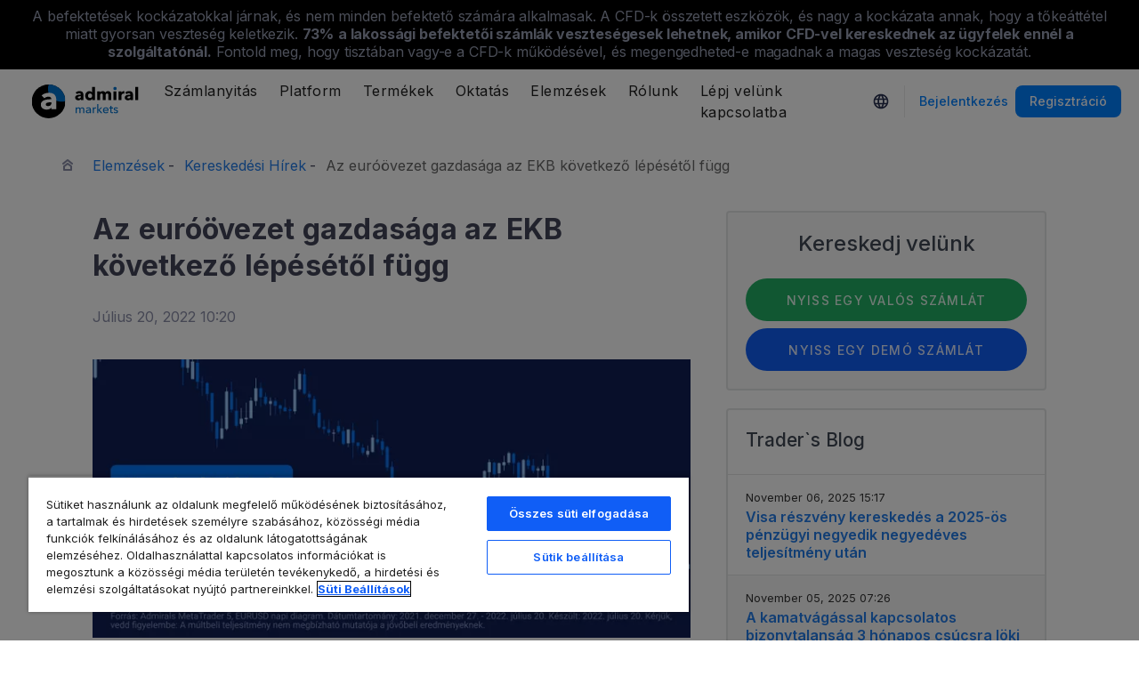

--- FILE ---
content_type: text/html; charset=UTF-8
request_url: https://admiralmarkets.com/hu/analytics/traders-blog/euroovezet-gazdasag-kamatpolitika
body_size: 19746
content:
<!DOCTYPE HTML>
<html lang="hu"
      class="no-js"
      dir="">
<head>
  <!-- Default Consent Mode (strictly before GTM) -->
<script>
    window.dataLayer = window.dataLayer || [];

    function gtag() {
        dataLayer.push(arguments);
    }

    gtag('consent', 'default', {
        ad_storage: 'denied',
        analytics_storage: 'denied',
        functionality_storage: 'denied',
        security_storage: 'granted',
        ad_user_data: 'denied',
        ad_personalization: 'denied',
        wait_for_update: 500
    });
</script>

<!-- OneTrust scripts -->
<script src="https://cdn.cookielaw.org/consent/ee985002-8203-48ed-8c12-0fc7dc9c8967/OtAutoBlock.js"></script>
<script src="https://cdn.cookielaw.org/scripttemplates/otSDKStub.js" data-domain-script="ee985002-8203-48ed-8c12-0fc7dc9c8967"
        data-document-language="true"></script>
<script>
    function OptanonWrapper() {}
</script>    
  <meta http-equiv="Content-Type"
        content="text/html; charset=utf-8"/>
  <meta http-equiv="content-language"
        content="hu"/>
  <meta http-equiv="X-UA-Compatible"
        content="IE=edge">
  <meta name="msvalidate.01"
        content="BC454D138B137B9B55C07A1BA12B2675"/>
  <meta name="google" value="notranslate" />

  <meta name="viewport" content="initial-scale=1.0, maximum-scale=6.0, width=device-width">
  <meta name="copyright"
        content="Copyright (c) 2026 by Admirals"/>
  <meta name="csrf-token"
        content="6DZ5uZhOoAKwxYoF6HxPz5lWFYKF1uLbaiVIgN1T">

  <meta name="google" value="notranslate">
  <meta name="msvalidate.01"
        content="BC454D138B137B9B55C07A1BA12B2675"/>

  <meta name="insight-app-sec-validation" content="249faa12-bf98-46f0-bfe3-644ea587e00a" />

  
  
      <meta name="google-site-verification" content="bg69vRqdUQj4aC921Iz5-UJkF9gUe1ja9WGf6rx_WvA"/>
    <meta name="google-site-verification" content="Cv_RU0j8COKnbdjCzMvo0liOoQKF76h0iIE6hbIkvqI" />
    <meta name="google-site-verification" content="1DZjyvhRwvgkiws-y31WrjELt3gCT-WHlEzQhKmdz6U" />
  
  
      
  <meta name="robots" content="noindex, follow" />
  
    

  <title>Az euróövezet gazdasága az EKB következő lépésétől függ - Admiral Markets</title>
  <meta name="title"
        content="Az euróövezet gazdasága az EKB következő lépésétől függ - Admiral Markets"/>

      <meta name="description" content="Tudj meg többet, hogyan alakul az euróövezet gazdasága az EKB kamatpolitikájának függvényében"/>
  
  <meta name="apple-itunes-app" content="app-id=1222861799">

  
  <meta property="fb:page_id"
        content="221655381184492"/>
  <meta property="og:title" content="Az euróövezet gazdasága az EKB következő lépésétől függ - Admiral Markets" />
  <meta property="og:type" content="article" />
  <meta property="og:url" content="https://admiralmarkets.com/hu/analytics/traders-blog/euroovezet-gazdasag-kamatpolitika" />
  <meta property="og:site_name" content="Admirals" />
  <meta property="og:image" content="https://fxmedia.s3.eu-west-1.amazonaws.com/featured_images/62d7aeadb6fd81658302125.jpeg" />
  <meta property="og:image:width" content="800" />
  <meta property="og:image:height" content="372" />
  <meta property="og:description" content="Tudj meg többet, hogyan alakul az euróövezet gazdasága az EKB kamatpolitikájának függvényében" />
  

  
  <meta property="twitter:account_id"
        content="262086959"/>
  <meta name="twitter:site"
        content="@AdmiralsHungary"/>
  <meta name="twitter:card" content="summary_large_image" />
  <meta name="twitter:title" content="Az euróövezet gazdasága az EKB következő lépésétől függ - Admiral Markets" />
  <meta name="twitter:description" content="Tudj meg többet, hogyan alakul az euróövezet gazdasága az EKB kamatpolitikájának függvényében" />
  <meta name="twitter:image" content="https://fxmedia.s3.eu-west-1.amazonaws.com/featured_images/62d7aeadb6fd81658302125.jpeg" />
  

      <link rel="preload" as="image" href="https://dynamic-images.admiralmarkets.com/720x,webp/fxmedia.s3.amazonaws.com/articles/EN_-_Fundamental_analysis-367.jpg" media="(min-width: 640px)"><link rel="preload" as="image" href="https://dynamic-images.admiralmarkets.com/375x,webp/fxmedia.s3.amazonaws.com/articles/EN_-_Fundamental_analysis-367.jpg" media="(max-width: 639px)">

  <link rel="preconnect" href="https://fonts.googleapis.com">
  <link rel="preconnect" href="https://fonts.gstatic.com" crossorigin>
  <link rel="preconnect" href="https://auth.admiralmarkets.com" crossorigin>
  <link rel="preconnect" href="https://static-images.admiralmarkets.com" crossorigin>
  <link rel="preload" href="https://admiralmarkets.com/build/icons.woff2" as="font" type="font/woff2" crossorigin>
  <link rel="preload" href="https://static-images.admiralmarkets.com/build/3fb91742/components.js" as="script">
  <link rel="preload" href="https://static-images.admiralmarkets.com/build/3fb91742/common.css" as="style">
  <link rel="preload" href="https://static-images.admiralmarkets.com/build/3fb91742/components.css" as="style">

  <link rel="preload" as="style" href="https://fonts.googleapis.com/css2?family=Inter:wght@400;500;600;700;800&display=swap">

      <link rel="preload" href="https://static-images.admiralmarkets.com/build/3fb91742/breadcrumbs-default.css" as="style">
  
  
  <link rel="apple-touch-icon" sizes="180x180"
      href="https://static-images.admiralmarkets.com/data/icons/favicon/apple-touch-icon.png">
<link rel="icon" type="image/png" sizes="32x32"
      href="https://static-images.admiralmarkets.com/data/icons/favicon/favicon-32x32.png">
<link rel="icon" type="image/png" sizes="16x16"
      href="https://static-images.admiralmarkets.com/data/icons/favicon/favicon-16x16.png">
<link rel="shortcut icon" href="https://static-images.admiralmarkets.com/data/icons/favicon/favicon.ico">

<link rel="manifest"
      href="https://admiralmarkets.com/admirals.webmanifest">

<link rel="manifest"
      href="https://admiralmarkets.com/manifest.json">


      

  <link rel="canonical" href="https://admiralmarkets.com/hu/analytics/traders-blog/euroovezet-gazdasag-kamatpolitika" />

  
  <style rel="stylesheet">
    @font-face {
      font-family: 'AdmSymbols';
      font-style: normal;
      font-weight: 400;
      font-display: fallback;
      src: url("https://admiralmarkets.com/build/icons.woff2") format("woff2"), url("https://admiralmarkets.com/build/icons.woff") format("woff"), url("https://admiralmarkets.com/build/icons.ttf") format("truetype");
    }
</style>  <link rel="stylesheet" media="print" onload="this.onload=null;this.removeAttribute('media');" href="https://fonts.googleapis.com/css2?family=Inter:wght@400;500;600;700;800&display=swap">
<noscript><link rel="stylesheet" href="https://fonts.googleapis.com/css2?family=Inter:wght@400;500;600;700;800&display=swap"></noscript>
  <link rel="stylesheet" href="https://static-images.admiralmarkets.com/build/3fb91742/common.css">
  <link rel="stylesheet" href="https://static-images.admiralmarkets.com/build/3fb91742/components.css" media="print" onload="this.media='all'">

      <link rel="stylesheet" href="https://static-images.admiralmarkets.com/build/3fb91742/breadcrumbs-default.css">
  
      <link rel="stylesheet" href="https://static-images.admiralmarkets.com/build/3fb91742/articlePage.css">
    <script>var CONFIG = {"api":"https:\/\/api.admiralmarkets.com","cspec":"https:\/\/cspec-api-tr3.int.fxservice.com","basePath":"hu","dashboardURL":"https:\/\/admiralmarkets.com\/dashboard","loginURL":"https:\/\/auth.admiralmarkets.com\/hu","buildVersion":"202601060348","localeUrl":"https:\/\/static-images.admiralmarkets.com\/build\/3fb91742\/locale\/{locale}.json","localeMarketsUrl":"https:\/\/static-images.admiralmarkets.com\/build\/3fb91742\/locale\/{locale}.json","siteKey":null,"tr3WebinarsApiAccessToken":"963e8fa4edd66741e91ecb8c019dc1e8","markets":{"trade":"https:\/\/trade.admiralmarkets.com:8061","sellbuy":"https:\/\/trade.admiralmarkets.com:8063","ws":"wss:\/\/trade.admiralmarkets.com:8062"},"env":"prod","ssoHost":"https:\/\/auth.admiralmarkets.com"}</script>
  <script>window.APP_PUBLIC_PATH = 'https://static-images.admiralmarkets.com/build/3fb91742/';</script>

<script>(window.BOOMR_mq=window.BOOMR_mq||[]).push(["addVar",{"rua.upush":"false","rua.cpush":"false","rua.upre":"false","rua.cpre":"false","rua.uprl":"false","rua.cprl":"false","rua.cprf":"false","rua.trans":"","rua.cook":"false","rua.ims":"false","rua.ufprl":"false","rua.cfprl":"false","rua.isuxp":"false","rua.texp":"norulematch","rua.ceh":"false","rua.ueh":"false","rua.ieh.st":"0"}]);</script>
                              <script>!function(e){var n="https://s.go-mpulse.net/boomerang/";if("False"=="True")e.BOOMR_config=e.BOOMR_config||{},e.BOOMR_config.PageParams=e.BOOMR_config.PageParams||{},e.BOOMR_config.PageParams.pci=!0,n="https://s2.go-mpulse.net/boomerang/";if(window.BOOMR_API_key="AZAWJ-3V6N9-CWBQM-5YGCR-3GUWY",function(){function e(){if(!o){var e=document.createElement("script");e.id="boomr-scr-as",e.src=window.BOOMR.url,e.async=!0,i.parentNode.appendChild(e),o=!0}}function t(e){o=!0;var n,t,a,r,d=document,O=window;if(window.BOOMR.snippetMethod=e?"if":"i",t=function(e,n){var t=d.createElement("script");t.id=n||"boomr-if-as",t.src=window.BOOMR.url,BOOMR_lstart=(new Date).getTime(),e=e||d.body,e.appendChild(t)},!window.addEventListener&&window.attachEvent&&navigator.userAgent.match(/MSIE [67]\./))return window.BOOMR.snippetMethod="s",void t(i.parentNode,"boomr-async");a=document.createElement("IFRAME"),a.src="about:blank",a.title="",a.role="presentation",a.loading="eager",r=(a.frameElement||a).style,r.width=0,r.height=0,r.border=0,r.display="none",i.parentNode.appendChild(a);try{O=a.contentWindow,d=O.document.open()}catch(_){n=document.domain,a.src="javascript:var d=document.open();d.domain='"+n+"';void(0);",O=a.contentWindow,d=O.document.open()}if(n)d._boomrl=function(){this.domain=n,t()},d.write("<bo"+"dy onload='document._boomrl();'>");else if(O._boomrl=function(){t()},O.addEventListener)O.addEventListener("load",O._boomrl,!1);else if(O.attachEvent)O.attachEvent("onload",O._boomrl);d.close()}function a(e){window.BOOMR_onload=e&&e.timeStamp||(new Date).getTime()}if(!window.BOOMR||!window.BOOMR.version&&!window.BOOMR.snippetExecuted){window.BOOMR=window.BOOMR||{},window.BOOMR.snippetStart=(new Date).getTime(),window.BOOMR.snippetExecuted=!0,window.BOOMR.snippetVersion=12,window.BOOMR.url=n+"AZAWJ-3V6N9-CWBQM-5YGCR-3GUWY";var i=document.currentScript||document.getElementsByTagName("script")[0],o=!1,r=document.createElement("link");if(r.relList&&"function"==typeof r.relList.supports&&r.relList.supports("preload")&&"as"in r)window.BOOMR.snippetMethod="p",r.href=window.BOOMR.url,r.rel="preload",r.as="script",r.addEventListener("load",e),r.addEventListener("error",function(){t(!0)}),setTimeout(function(){if(!o)t(!0)},3e3),BOOMR_lstart=(new Date).getTime(),i.parentNode.appendChild(r);else t(!1);if(window.addEventListener)window.addEventListener("load",a,!1);else if(window.attachEvent)window.attachEvent("onload",a)}}(),"".length>0)if(e&&"performance"in e&&e.performance&&"function"==typeof e.performance.setResourceTimingBufferSize)e.performance.setResourceTimingBufferSize();!function(){if(BOOMR=e.BOOMR||{},BOOMR.plugins=BOOMR.plugins||{},!BOOMR.plugins.AK){var n=""=="true"?1:0,t="",a="aoim5gixzcoiw2k4pagq-f-1cd58dd5e-clientnsv4-s.akamaihd.net",i="false"=="true"?2:1,o={"ak.v":"39","ak.cp":"1420799","ak.ai":parseInt("742070",10),"ak.ol":"0","ak.cr":10,"ak.ipv":4,"ak.proto":"h2","ak.rid":"8dc3154c","ak.r":44268,"ak.a2":n,"ak.m":"r","ak.n":"ff","ak.bpcip":"3.144.206.0","ak.cport":33966,"ak.gh":"23.192.164.139","ak.quicv":"","ak.tlsv":"tls1.3","ak.0rtt":"","ak.0rtt.ed":"","ak.csrc":"-","ak.acc":"","ak.t":"1767667725","ak.ak":"hOBiQwZUYzCg5VSAfCLimQ==ZZXTx75bKfNVLuT+MwrP8DvGO+ZxvkaU9PS5VUZcvLv7lCmoW9pCjkxKJMIHdCERZK08KBiRjc53NdRnvz+deoO6SSeA0yOSZB/MMylsFESELtKKgip3ct5aOGbQMutRLzAS8ynngoCZe6fx/5HYLnVOLiHRuoTGUppyKqnLa+ZzolO4irZkMcOOp3lS1+6WaFJg5DC9TeBlWXuJtOJzJFYrgevUAEmPxJ1lby5Mc85/cJs8yevXMtlIgdkTRog6gFcFlFTDeVfxiOwBCXwN6M8GjfHubCkcYOBRt9ByAMCt1FAgHpY0TzpKLwMi39RDu/0JFXRP2lFvfuRyNh4qBeyUO8Uw1+hlabzmwtwIjBMz3wlD3lFv8rk4Z/iTYZtnxQrgxFa4OHBMW+gVaA7fU68yEpW5esN2cmFKYriJABI=","ak.pv":"56","ak.dpoabenc":"","ak.tf":i};if(""!==t)o["ak.ruds"]=t;var r={i:!1,av:function(n){var t="http.initiator";if(n&&(!n[t]||"spa_hard"===n[t]))o["ak.feo"]=void 0!==e.aFeoApplied?1:0,BOOMR.addVar(o)},rv:function(){var e=["ak.bpcip","ak.cport","ak.cr","ak.csrc","ak.gh","ak.ipv","ak.m","ak.n","ak.ol","ak.proto","ak.quicv","ak.tlsv","ak.0rtt","ak.0rtt.ed","ak.r","ak.acc","ak.t","ak.tf"];BOOMR.removeVar(e)}};BOOMR.plugins.AK={akVars:o,akDNSPreFetchDomain:a,init:function(){if(!r.i){var e=BOOMR.subscribe;e("before_beacon",r.av,null,null),e("onbeacon",r.rv,null,null),r.i=!0}return this},is_complete:function(){return!0}}}}()}(window);</script></head>

<body class="layout-main  adm-container  session-guest" data-lang="hu" data-oc="amuk">
  <header class="main-navigation session-guest main-navigation--rw-expand"
        data-regulator="fca">
    <div class="main-navigation__rw">
        <img alt="close" class="main-navigation__rw--expand" src="https://static-images.admiralmarkets.com/data/icons/expand_more_24px.svg"/>
<span class="folded-text">
    <b>73%</b>
    <b>-án a lakossági számláknak veszteség keletkezik, amikor ennél a szolgáltatónál CFD-kkel kereskednek.</b>
</span>
<span class="fulltext">
    A befektetések kockázatokkal járnak, és nem minden befektető számára alkalmasak. A CFD-k összetett eszközök, és nagy a kockázata annak, hogy a tőkeáttétel miatt gyorsan veszteség keletkezik.
    <b>73%</b>
    <b>a lakossági befektetői számlák veszteségesek lehetnek, amikor CFD-vel kereskednek az ügyfelek ennél a szolgáltatónál.</b>
    Fontold meg, hogy tisztában vagy-e a CFD-k működésével, és megengedheted-e magadnak a magas veszteség kockázatát.
</span>

    </div>
        <div class="main-navigation__root">
        <div class="main-navigation__logo">
            <a href="https://admiralmarkets.com/hu" class="main-navigation__logo-link">
                <picture>
                    <source media="(min-width:545px)" srcset="https://static-images.admiralmarkets.com/data/admirals/admirals-uk.svg">
                    <img alt="Admirals" src="https://dynamic-images.admiralmarkets.com/68x,webp/static-images.admiralmarkets.com/data/admirals/admirals-small-uk.png">
                </picture>
            </a>
            <img class="main-navigation__close" alt="Close"
                 src="https://static-images.admiralmarkets.com/data/icons/close_24px.svg"/>
        </div>
        <nav class="main-navigation__menu">
            <span class="main-navigation__burger"><img alt="Open menu"
                                                       src="https://static-images.admiralmarkets.com/data/icons/menu_24px.svg"/>Menü</span>
            <ul class="main-navigation__menu-bar" role="menubar">
                <li class="main-navigation__search">
                    <form class="main-navigation__search-form">
                        <img class="main-navigation__search-icon" alt="Search"
                             src="https://static-images.admiralmarkets.com/data/icons/search_20px.svg"/>
                        <input type="text" title="Search" id="field_menu_search" class="main-navigation__search--input"
                               placeholder="Ide írd be a keresett kifejezést, pl. Kezdj el kereskedni">
                        <img class="main-navigation__search-close-icon" alt="Search"
                             src="https://static-images.admiralmarkets.com/data/icons/close_24px.svg"/>
                        <input type="submit" id="field_menu_submit">
                    </form>
                    <div class="st-search-container main-navigation__search--container"></div>
                </li>
                                    <li data-menu-id="open-account"
                        class="main-navigation__menu-section  ">
                                                    <div class="main-navigation__menu-item main-navigation__menu-title  main-navigation__menu-title-with-child ">
                                                                    Számlanyitás
                                                            </div>
                                                                                                        <div class="main-navigation__menu-popup "
                                 role="menu" data-menu-item="open-account">
                                                                
                                                                                                        <div class="main-navigation__menu-column-named">
                                                                                    <div class="main-navigation__menu-column-title">Számlák</div>
                                                                                <ul class="main-navigation__menu-column">
                                                                                                                                                                                            <li role="none">
                                                        <a class="main-navigation__menu-item main-navigation__menu-link  "
                                                           role="menuitem" title=""
                                                                                                                      href="https://admiralmarkets.com/hu/start-trading">Kereskedési számla</a>
                                                    </li>
                                                                                                                                                                                                <li role="none">
                                                        <a class="main-navigation__menu-item main-navigation__menu-link  "
                                                           role="menuitem" title=""
                                                                                                                      href="https://admiralmarkets.com/hu/start-trading/admiral-invest-stocks-and-etfs">Befektetési számla</a>
                                                    </li>
                                                                                                                                                                                                <li role="none">
                                                        <a class="main-navigation__menu-item main-navigation__menu-link  "
                                                           role="menuitem" title=""
                                                                                                                      href="https://admiralmarkets.com/hu/start-trading/islamic-account">Iszlám számla</a>
                                                    </li>
                                                                                                                                                                                                <li role="none">
                                                        <a class="main-navigation__menu-item main-navigation__menu-link  "
                                                           role="menuitem" title=""
                                                                                                                      href="https://admiralmarkets.com/hu/start-trading/forex-demo">Demo számla</a>
                                                    </li>
                                                                                                                                                                                                <li role="none">
                                                        <a class="main-navigation__menu-item main-navigation__menu-link  "
                                                           role="menuitem" title="Válaszd ki a számodra legmegfelelőbb számlát és kezdj el kereskedni még ma!"
                                                                                                                      href="https://admiralmarkets.com/hu/start-trading/account-types">Számlatípusok</a>
                                                    </li>
                                                                                                                                    </ul>
                                    </div>
                                                                                                        <div class="main-navigation__menu-column-named">
                                                                                    <div class="main-navigation__menu-column-title">Feltételek</div>
                                                                                <ul class="main-navigation__menu-column">
                                                                                                                                                                                            <li role="none">
                                                        <a class="main-navigation__menu-item main-navigation__menu-link  "
                                                           role="menuitem" title="Ismerd meg üzleti gyakorlatunkat, számlanyitási eljárásainkat és dokumentumainkat."
                                                                                                                      href="https://admiralmarkets.com/hu/start-trading/documents">Dokumentumok &amp; Irányelvek</a>
                                                    </li>
                                                                                                                                                                                                <li role="none">
                                                        <a class="main-navigation__menu-item main-navigation__menu-link  "
                                                           role="menuitem" title="Nézd hogyan helyezhetsz el vagy vehetsz fel pénzt a kereskedési számládról."
                                                                                                                      href="https://admiralmarkets.com/hu/start-trading/deposits-and-withdrawals">Betételhelyezés és felvétel</a>
                                                    </li>
                                                                                                                                                                                                <li role="none">
                                                        <div class="main-navigation__menu-column-title">Személyes pénzügyek</div>
                                                    </li>
                                                                                                                                                                                                <li role="none">
                                                        <a class="main-navigation__menu-item main-navigation__menu-link  "
                                                           role="menuitem" title=""
                                                                                                                      href="https://admiralmarkets.com/hu/products/admirals-penztarca">Admiral Markets Pénztárca</a>
                                                    </li>
                                                                                                                                    </ul>
                                    </div>
                                                            </div>
                                            </li>
                                    <li data-menu-id="platforms"
                        class="main-navigation__menu-section  ">
                                                    <div class="main-navigation__menu-item main-navigation__menu-title  main-navigation__menu-title-with-child ">
                                                                    <a href="https://admiralmarkets.com/hu/trading-platforms">Platform</a>
                                                            </div>
                                                                                                        <div class="main-navigation__menu-popup main-navigation__menu-popup--with-title"
                                 role="menu" data-menu-item="platforms">
                                                                                                    <a class="main-navigation__menu-item main-navigation__menu-link main-navigation__menu-link--full-width"
                                       role="menuitem" title="Kereskedési platformok &amp; eszközök"
                                                                              href="https://admiralmarkets.com/hu/trading-platforms">Kereskedési platformok &amp; eszközök</a>
                                
                                                                                                        <div class="main-navigation__menu-column-named">
                                                                                    <div class="main-navigation__menu-column-title">Web</div>
                                                                                <ul class="main-navigation__menu-column">
                                                                                                                                                                                            <li role="none">
                                                        <a class="main-navigation__menu-item main-navigation__menu-link  "
                                                           role="menuitem" title="Admiral Markets Platform"
                                                                                                                      href="https://admiralmarkets.com/hu/platforms/native-platform">Admiral Markets Platform</a>
                                                    </li>
                                                                                                                                                                                                <li role="none">
                                                        <a class="main-navigation__menu-item main-navigation__menu-link  "
                                                           role="menuitem" title="Kereskedj a Forexen és CFD-kkel a böngésződből, letöltés nélkül. Kompatibilis a MetaTrader 4 és 5-tel."
                                                                                                                      href="https://admiralmarkets.com/hu/trading-platforms/webtrader">MetaTrader WebTrader</a>
                                                    </li>
                                                                                                                                                                                                <li role="none">
                                                        <div class="main-navigation__menu-column-title">Mobiltelefon</div>
                                                    </li>
                                                                                                                                                                                                <li role="none">
                                                        <a class="main-navigation__menu-item main-navigation__menu-link  "
                                                           role="menuitem" title="landing::AdmiralMarketsTradingAppLandingPage.am-mobile-trading-app-lp-title-description"
                                                                                                                      href="https://admiralmarkets.com/hu/start-trading/kereskedesi-app">Admiral Markets mobilalkalmazás</a>
                                                    </li>
                                                                                                                                                                                                <li role="none">
                                                        <div class="main-navigation__menu-column-title">Eszközök</div>
                                                    </li>
                                                                                                                                                                                                <li role="none">
                                                        <a class="main-navigation__menu-item main-navigation__menu-link  "
                                                           role="menuitem" title="Töltsd le a MetaTrader Supreme Edition-t - ami egy innovatív platform a Forex és CFD kereskedéshez. Tudj meg többet a funkcióiról és innovatív megoldásairól."
                                                                                                                      href="https://admiralmarkets.com/hu/trading-platforms/metatrader-se">Meta Trader Supreme Edition</a>
                                                    </li>
                                                                                                                                                                                                <li role="none">
                                                        <a class="main-navigation__menu-item main-navigation__menu-link  "
                                                           role="menuitem" title="A StereoTrader egy kiegészítő a MetaTrader 4 és MetaTrader 5 platformokhoz, hogy javítsa a Forex piacok és a CFD kereskedését"
                                                                                                                      href="https://admiralmarkets.com/hu/trading-platforms/stereotrader">StereoTrader</a>
                                                    </li>
                                                                                                                                                                                                <li role="none">
                                                        <a class="main-navigation__menu-item main-navigation__menu-link  "
                                                           role="menuitem" title="Virtuális Privát Szerver"
                                                                                                                      href="https://admiralmarkets.com/hu/trading-platforms/forex-vps">Virtuális Privát Szerver</a>
                                                    </li>
                                                                                                                                                                                                <li role="none">
                                                        <a class="main-navigation__menu-item main-navigation__menu-link  "
                                                           role="menuitem" title="Parallels MAC-hez"
                                                                                                                      href="https://admiralmarkets.com/hu/trading-platforms/metatrader-machez">Parallels MAC-hez</a>
                                                    </li>
                                                                                                                                    </ul>
                                    </div>
                                                                                                        <div class="main-navigation__menu-column-named">
                                                                                    <div class="main-navigation__menu-column-title">Asztal</div>
                                                                                <ul class="main-navigation__menu-column">
                                                                                                                                                                                            <li role="none">
                                                        <a class="main-navigation__menu-item main-navigation__menu-link  "
                                                           role="menuitem" title="A MetaTrader 4 rendkívül sokoldalú és felhasználóbarát kereskedési platform Forex és CFD kereskedésére egyaránt."
                                                                                                                      href="https://admiralmarkets.com/hu/trading-platforms/metatrader-4">MetaTrader 4</a>
                                                    </li>
                                                                                                                                                                                                <li role="none">
                                                        <a class="main-navigation__menu-item main-navigation__menu-link  "
                                                           role="menuitem" title="Töltsd le a MetaTrader5 platformot! Továbbfejlesztett kereskedési platform Forex és CFD-k kereskedésére."
                                                                                                                      href="https://admiralmarkets.com/hu/trading-platforms/metatrader-5">MetaTrader 5</a>
                                                    </li>
                                                                                                                                    </ul>
                                    </div>
                                                            </div>
                                            </li>
                                    <li data-menu-id="products"
                        class="main-navigation__menu-section  ">
                                                    <div class="main-navigation__menu-item main-navigation__menu-title  main-navigation__menu-title-with-child ">
                                                                    <a href="https://admiralmarkets.com/hu/products">Termékek</a>
                                                            </div>
                                                                                                        <div class="main-navigation__menu-popup main-navigation__menu-popup--with-title"
                                 role="menu" data-menu-item="products">
                                                                                                    <a class="main-navigation__menu-item main-navigation__menu-link main-navigation__menu-link--full-width"
                                       role="menuitem" title="Piacok &amp; termékek"
                                                                              href="https://admiralmarkets.com/hu/products">Piacok &amp; termékek</a>
                                
                                                                                                        <div class="main-navigation__menu-column-named">
                                                                                    <div class="main-navigation__menu-column-title">Kategória</div>
                                                                                <ul class="main-navigation__menu-column">
                                                                                                                                                                                            <li role="none">
                                                        <a class="main-navigation__menu-item main-navigation__menu-link  "
                                                           role="menuitem" title=""
                                                                                                                      href="https://admiralmarkets.com/hu/products/forex">Forex</a>
                                                    </li>
                                                                                                                                                                                                <li role="none">
                                                        <a class="main-navigation__menu-item main-navigation__menu-link  "
                                                           role="menuitem" title=""
                                                                                                                      href="https://admiralmarkets.com/hu/products/commodities">Árupiaci termékek</a>
                                                    </li>
                                                                                                                                                                                                <li role="none">
                                                        <a class="main-navigation__menu-item main-navigation__menu-link  "
                                                           role="menuitem" title=""
                                                                                                                      href="https://admiralmarkets.com/hu/products/indices">Indexek</a>
                                                    </li>
                                                                                                                                                                                                <li role="none">
                                                        <a class="main-navigation__menu-item main-navigation__menu-link  "
                                                           role="menuitem" title=""
                                                                                                                      href="https://admiralmarkets.com/hu/products/shares-cfd">Részvény CFD-k</a>
                                                    </li>
                                                                                                                                                                                                <li role="none">
                                                        <a class="main-navigation__menu-item main-navigation__menu-link  "
                                                           role="menuitem" title=""
                                                                                                                      href="https://admiralmarkets.com/hu/products/etfs">ETF-ek</a>
                                                    </li>
                                                                                                                                    </ul>
                                    </div>
                                                                                                        <div class="main-navigation__menu-column-named">
                                                                                    <div class="main-navigation__menu-column-title">Feltételek</div>
                                                                                <ul class="main-navigation__menu-column">
                                                                                                                                                                                            <li role="none">
                                                        <a class="main-navigation__menu-item main-navigation__menu-link  "
                                                           role="menuitem" title=""
                                                                                                                      href="https://admiralmarkets.com/hu/start-trading/margin-requirements">Margin Követelmények</a>
                                                    </li>
                                                                                                                                                                                                <li role="none">
                                                        <a class="main-navigation__menu-item main-navigation__menu-link  "
                                                           role="menuitem" title=""
                                                            rel="nofollow"                                                            href="https://admiralmarkets.com/hu/start-trading/contract-specifications">Kontraktus specifikáció</a>
                                                    </li>
                                                                                                                                                                                                <li role="none">
                                                        <div class="main-navigation__menu-column-title">Funkciók</div>
                                                    </li>
                                                                                                                                                                                                <li role="none">
                                                        <a class="main-navigation__menu-item main-navigation__menu-link  "
                                                           role="menuitem" title="Töredékrészvények | Admiral Markets"
                                                                                                                      href="https://admiralmarkets.com/hu/start-trading/fractional-shares">Töredékrészvény befektetés</a>
                                                    </li>
                                                                                                                                    </ul>
                                    </div>
                                                            </div>
                                            </li>
                                    <li data-menu-id="education"
                        class="main-navigation__menu-section  main-navigation__menu-section--hide  ">
                                                    <div class="main-navigation__menu-item main-navigation__menu-title  main-navigation__menu-title-with-child ">
                                                                    <a href="https://admiralmarkets.com/hu/education">Oktatás</a>
                                                            </div>
                                                                                                        <div class="main-navigation__menu-popup "
                                 role="menu" data-menu-item="education">
                                                                    <ul class="main-navigation__menu-column">
                                                                                    <li role="none">
                                                <a class="main-navigation__menu-item main-navigation__menu-link"
                                                   role="menuitem" title="Akadémiánk"
                                                                                                      href="https://admiralmarkets.com/hu/education">Akadémiánk</a>
                                            </li>
                                                                                                                            <li role="none">
                                                <a class="main-navigation__menu-item main-navigation__menu-link  "
                                                   role="menuitem" title="Kapcsolódj be és mélyedj el a kereskedés rejtelmeiben. Sajátítsd el a kereskedés alapjait, vagy részesülj hetente, a szakértői összefoglalókból."
                                                                                                      href="https://admiralmarkets.com/hu/education/webinars">Webináriumok</a></li>
                                                                                    <li role="none">
                                                <a class="main-navigation__menu-item main-navigation__menu-link  "
                                                   role="menuitem" title="Az alapoktól a haladó szintig hasznos kereskedési ötletekkel találkozhatsz a Forex és CFD kereskedéshez."
                                                                                                      href="https://admiralmarkets.com/hu/education/articles">Cikkek &amp; Oktatóanyagok</a></li>
                                                                                    <li role="none">
                                                <a rel="nofollow noopener" class="main-navigation__menu-item main-navigation__menu-link  main-navigation__menu-item--external  "
                                                   role="menuitem" title="Tőzsde videók"
                                                                                                      href="https://www.youtube.com/@admiralmarketsuk">Tőzsde videók</a></li>
                                                                                    <li role="none">
                                                <a class="main-navigation__menu-item main-navigation__menu-link  "
                                                   role="menuitem" title="A kockázatkezelés segít megelőzni a nagy veszteségeket a Forex és CFD kereskedésben. Tanuld meg a legjobb kockázatkezelési metódusokat a sikeres Forex és CFD kereskedéséhez."
                                                                                                      href="https://admiralmarkets.com/hu/education/risk-management">Kockázatkezelés</a></li>
                                                                                    <li role="none">
                                                <a class="main-navigation__menu-item main-navigation__menu-link  "
                                                   role="menuitem" title="Gyakran feltett kérdések és válaszok a szolgáltatásról és a kereskedésről."
                                                                                                      href="https://admiralmarkets.com/hu/education/faq">GYIK</a></li>
                                                                            </ul>
                                                                
                                                            </div>
                                            </li>
                                    <li data-menu-id="analytics"
                        class="main-navigation__menu-section  main-navigation__menu-section--hide  ">
                                                    <div class="main-navigation__menu-item main-navigation__menu-title  main-navigation__menu-title-with-child ">
                                                                    <a href="https://admiralmarkets.com/hu/analytics">Elemzések</a>
                                                            </div>
                                                                                                        <div class="main-navigation__menu-popup "
                                 role="menu" data-menu-item="analytics">
                                                                    <ul class="main-navigation__menu-column">
                                                                                    <li role="none">
                                                <a class="main-navigation__menu-item main-navigation__menu-link"
                                                   role="menuitem" title="Analitika &amp; eszközök"
                                                                                                      href="https://admiralmarkets.com/hu/analytics">Analitika &amp; eszközök</a>
                                            </li>
                                                                                                                            <li role="none">
                                                <a class="main-navigation__menu-item main-navigation__menu-link  "
                                                   role="menuitem" title=""
                                                                                                      href="https://admiralmarkets.com/hu/stocks/all">Macroscope</a></li>
                                                                                    <li role="none">
                                                <a class="main-navigation__menu-item main-navigation__menu-link  "
                                                   role="menuitem" title="Pénzügyi kereskedési portál piaci hírekkel, technikai elemzés, gazdasági naptár és globális piaci hangulat indikátorok. És mindezek a Premium Analytics-be csomagolva."
                                                                                                      href="https://admiralmarkets.com/hu/analytics/premium-analytics">Premium Analytics</a></li>
                                                                                    <li role="none">
                                                <a class="main-navigation__menu-item main-navigation__menu-link  "
                                                   role="menuitem" title="Kövesd blogunkat és részesülj a legfrissebb hírekben profi kereskedőinktől."
                                                                                                      href="https://admiralmarkets.com/hu/analytics/traders-blog">Kereskedési Hírek</a></li>
                                                                                    <li role="none">
                                                <a class="main-navigation__menu-item main-navigation__menu-link  "
                                                   role="menuitem" title="Ellenőrizd Forex&amp;CFD kereskedéseid margin igényét. Hasonlítsd össze az elért profitodat a korábbi eredményeiddel."
                                                                                                      href="https://admiralmarkets.com/hu/start-trading/trading-calculator">Kereskedési számológép</a></li>
                                                                                    <li role="none">
                                                <a class="main-navigation__menu-item main-navigation__menu-link  "
                                                   role="menuitem" title="Admiral Markets Research Terminal: integrált betekintés és élő analitika MT4/MT5 felhasználók számára. Hozz okosabb kereskedési döntéseket."
                                                                                                      href="https://admiralmarkets.com/hu/analytics/research-terminal">Research Terminal</a></li>
                                                                            </ul>
                                                                    <ul class="main-navigation__menu-column">
                                                                                                                            <li role="none">
                                                <a class="main-navigation__menu-item main-navigation__menu-link  "
                                                   role="menuitem" title="Ez a felület segít nyomon követni a fontosabb, kiemeltebb pénzügyi eseményeket, amelyek hatással lehetnek a gazdaságra és az ármozgásra."
                                                                                                      href="https://admiralmarkets.com/hu/analytics/forex-calendar">Forex naptár</a></li>
                                                                                    <li role="none">
                                                <a class="main-navigation__menu-item main-navigation__menu-link  "
                                                   role="menuitem" title="Nézd meg kik a nap győztesei. A piaci mozgások mindig vonzzák a kereskedői közösség érdeklődését."
                                                                                                      href="https://admiralmarkets.com/hu/analytics/market-heat-map">Piaci hőtérkép</a></li>
                                                                                    <li role="none">
                                                <a class="main-navigation__menu-item main-navigation__menu-link  "
                                                   role="menuitem" title="Az eszköz segítségével láthatod a kereskedők által tartott vételi és eladási pozíciók korrelációját."
                                                                                                      href="https://admiralmarkets.com/hu/analytics/market-sentiment">Piaci hangulat</a></li>
                                                                            </ul>
                                                                
                                                            </div>
                                            </li>
                                    <li data-menu-id="about-admirals"
                        class="main-navigation__menu-section  main-navigation__menu-section--hide  ">
                                                    <div class="main-navigation__menu-item main-navigation__menu-title  main-navigation__menu-title-with-child ">
                                                                    <a href="https://admiralmarkets.com/hu/about-us">Rólunk</a>
                                                            </div>
                                                                                                        <div class="main-navigation__menu-popup "
                                 role="menu" data-menu-item="about-admirals">
                                                                    <ul class="main-navigation__menu-column">
                                                                                    <li role="none">
                                                <a class="main-navigation__menu-item main-navigation__menu-link"
                                                   role="menuitem" title="Cégünkről"
                                                                                                      href="https://admiralmarkets.com/hu/about-us">Cégünkről</a>
                                            </li>
                                                                                                                            <li role="none">
                                                <a class="main-navigation__menu-item main-navigation__menu-link  "
                                                   role="menuitem" title="Ismerje meg piaci elemzőkből és szakértőkből álló csapatunkat. Rendszeres piacelemzést biztosítanak, webináriumokat tartanak, és podcastokat rögzítenek, így mindig naprakészek lehetnek"
                                                                                                      href="https://admiralmarkets.com/hu/about-us/leadership-and-experts">Vezetőség és Szakértők</a></li>
                                                                                    <li role="none">
                                                <a class="main-navigation__menu-item main-navigation__menu-link  "
                                                   role="menuitem" title="Ügyfeleink számára a legmagasabb pénzügyi biztonságot és befektetői védelmet nyújtjuk."
                                                                                                      href="https://admiralmarkets.com/hu/about-us/financial-security">Pénzügyi Biztonság</a></li>
                                                                                    <li role="none">
                                                <a class="main-navigation__menu-item main-navigation__menu-link  "
                                                   role="menuitem" title="Ez az oldal végigvezet a számlád biztonságának megőrzéséhez és a különböző átverések és csalások elkerüléséhez szükséges összes lépésen - a kétlépcsős azonosítástól kezdve"
                                                                                                      href="https://admiralmarkets.com/hu/about-us/scam-warning">Biztosítsd a kereskedési számládat</a></li>
                                                                                    <li role="none">
                                                <a rel="nofollow noopener" class="main-navigation__menu-item main-navigation__menu-link  main-navigation__menu-item--external  "
                                                   role="menuitem" title="Társaságunk fejlődésének motorja a képzett és motivált munkaerő."
                                                                                                      href="https://apply.workable.com/admirals/">Karrier</a></li>
                                                                                    <li role="none">
                                                <a rel="nofollow noopener" class="main-navigation__menu-item main-navigation__menu-link  main-navigation__menu-item--external  "
                                                   role="menuitem" title=""
                                                                                                      href="https://admiralmarketsuk.freshdesk.com/en/support/solutions">Súgóközpont</a></li>
                                                                                    <li role="none">
                                                <a class="main-navigation__menu-item main-navigation__menu-link  main-navigation__hidden-desktop"
                                                   role="menuitem" title=""
                                                                                                      href="https://admiralmarkets.com/hu/about-us/news">Cégünk hírei</a></li>
                                                                            </ul>
                                                                
                                                            </div>
                                            </li>
                                    <li data-menu-id="contact-us"
                        class="main-navigation__menu-section  ">
                                                    <div class="main-navigation__menu-item main-navigation__menu-title ">
                                                                    <a href="https://admiralmarkets.com/hu/about-us/contact-us">Lépj velünk kapcsolatba</a>
                                                            </div>
                                                                    </li>
                                    <li data-menu-id="partnership"
                        class="main-navigation__menu-section  main-navigation__hidden-desktop">
                                                    <a rel="nofollow noopener" class="main-navigation__menu-section-link"
                               href="https://partnership.admiralmarkets.com">Partner Programok</a>
                                                                    </li>
                                                <li class="main-navigation__menu-section main-navigation__menu-section--more">
                    <div class="main-navigation__menu-item main-navigation__menu-title">
                        Több</div>
                    <div class="main-navigation__menu-popup" role="menu">
                        <div class="main-navigation__menu-inner">
                            <div class="main-navigation__menu-hidden-sections">
                                                                                                                                                                                                                                                                                                                        <div class="main-navigation__menu-item main-navigation__menu-link"
                                             data-menu-id-more="education">Oktatás</div>
                                                                                                                                                <div class="main-navigation__menu-item main-navigation__menu-link"
                                             data-menu-id-more="analytics">Elemzések</div>
                                                                                                                                                <div class="main-navigation__menu-item main-navigation__menu-link"
                                             data-menu-id-more="about-admirals">Rólunk</div>
                                                                                                                                                                                                                                        </div>
                                                                                                                                                                                                                                                                                    <div class="main-navigation__menu-sublist"
                                         data-menu-item-more="education">
                                                                                    <ul class="main-navigation__menu-column">
                                                                                                    <li role="none">
                                                        <a class="main-navigation__menu-item main-navigation__menu-link"
                                                           role="menuitem"
                                                           title="Akadémiánk"
                                                           href="https://admiralmarkets.com/hu/education">Akadémiánk</a>
                                                    </li>
                                                                                                                                                    <li role="none">
                                                        <a class="main-navigation__menu-item main-navigation__menu-link"
                                                           role="menuitem" title="Kapcsolódj be és mélyedj el a kereskedés rejtelmeiben. Sajátítsd el a kereskedés alapjait, vagy részesülj hetente, a szakértői összefoglalókból."
                                                           href="https://admiralmarkets.com/hu/education/webinars">Webináriumok</a>
                                                    </li>
                                                                                                    <li role="none">
                                                        <a class="main-navigation__menu-item main-navigation__menu-link"
                                                           role="menuitem" title="Az alapoktól a haladó szintig hasznos kereskedési ötletekkel találkozhatsz a Forex és CFD kereskedéshez."
                                                           href="https://admiralmarkets.com/hu/education/articles">Cikkek &amp; Oktatóanyagok</a>
                                                    </li>
                                                                                                    <li role="none">
                                                        <a rel="nofollow noopener" class="main-navigation__menu-item main-navigation__menu-link"
                                                           role="menuitem" title="Tőzsde videók"
                                                           href="https://www.youtube.com/@admiralmarketsuk">Tőzsde videók</a>
                                                    </li>
                                                                                                    <li role="none">
                                                        <a class="main-navigation__menu-item main-navigation__menu-link"
                                                           role="menuitem" title="A kockázatkezelés segít megelőzni a nagy veszteségeket a Forex és CFD kereskedésben. Tanuld meg a legjobb kockázatkezelési metódusokat a sikeres Forex és CFD kereskedéséhez."
                                                           href="https://admiralmarkets.com/hu/education/risk-management">Kockázatkezelés</a>
                                                    </li>
                                                                                                    <li role="none">
                                                        <a class="main-navigation__menu-item main-navigation__menu-link"
                                                           role="menuitem" title="Gyakran feltett kérdések és válaszok a szolgáltatásról és a kereskedésről."
                                                           href="https://admiralmarkets.com/hu/education/faq">GYIK</a>
                                                    </li>
                                                                                            </ul>
                                                                            </div>
                                                                                                                                <div class="main-navigation__menu-sublist"
                                         data-menu-item-more="analytics">
                                                                                    <ul class="main-navigation__menu-column">
                                                                                                    <li role="none">
                                                        <a class="main-navigation__menu-item main-navigation__menu-link"
                                                           role="menuitem"
                                                           title="Analitika &amp; eszközök"
                                                           href="https://admiralmarkets.com/hu/analytics">Analitika &amp; eszközök</a>
                                                    </li>
                                                                                                                                                    <li role="none">
                                                        <a class="main-navigation__menu-item main-navigation__menu-link"
                                                           role="menuitem" title=""
                                                           href="https://admiralmarkets.com/hu/stocks/all">Macroscope</a>
                                                    </li>
                                                                                                    <li role="none">
                                                        <a class="main-navigation__menu-item main-navigation__menu-link"
                                                           role="menuitem" title="Pénzügyi kereskedési portál piaci hírekkel, technikai elemzés, gazdasági naptár és globális piaci hangulat indikátorok. És mindezek a Premium Analytics-be csomagolva."
                                                           href="https://admiralmarkets.com/hu/analytics/premium-analytics">Premium Analytics</a>
                                                    </li>
                                                                                                    <li role="none">
                                                        <a class="main-navigation__menu-item main-navigation__menu-link"
                                                           role="menuitem" title="Kövesd blogunkat és részesülj a legfrissebb hírekben profi kereskedőinktől."
                                                           href="https://admiralmarkets.com/hu/analytics/traders-blog">Kereskedési Hírek</a>
                                                    </li>
                                                                                                    <li role="none">
                                                        <a class="main-navigation__menu-item main-navigation__menu-link"
                                                           role="menuitem" title="Ellenőrizd Forex&amp;CFD kereskedéseid margin igényét. Hasonlítsd össze az elért profitodat a korábbi eredményeiddel."
                                                           href="https://admiralmarkets.com/hu/start-trading/trading-calculator">Kereskedési számológép</a>
                                                    </li>
                                                                                                    <li role="none">
                                                        <a class="main-navigation__menu-item main-navigation__menu-link"
                                                           role="menuitem" title="Admiral Markets Research Terminal: integrált betekintés és élő analitika MT4/MT5 felhasználók számára. Hozz okosabb kereskedési döntéseket."
                                                           href="https://admiralmarkets.com/hu/analytics/research-terminal">Research Terminal</a>
                                                    </li>
                                                                                            </ul>
                                                                                    <ul class="main-navigation__menu-column">
                                                                                                                                                    <li role="none">
                                                        <a class="main-navigation__menu-item main-navigation__menu-link"
                                                           role="menuitem" title="Ez a felület segít nyomon követni a fontosabb, kiemeltebb pénzügyi eseményeket, amelyek hatással lehetnek a gazdaságra és az ármozgásra."
                                                           href="https://admiralmarkets.com/hu/analytics/forex-calendar">Forex naptár</a>
                                                    </li>
                                                                                                    <li role="none">
                                                        <a class="main-navigation__menu-item main-navigation__menu-link"
                                                           role="menuitem" title="Nézd meg kik a nap győztesei. A piaci mozgások mindig vonzzák a kereskedői közösség érdeklődését."
                                                           href="https://admiralmarkets.com/hu/analytics/market-heat-map">Piaci hőtérkép</a>
                                                    </li>
                                                                                                    <li role="none">
                                                        <a class="main-navigation__menu-item main-navigation__menu-link"
                                                           role="menuitem" title="Az eszköz segítségével láthatod a kereskedők által tartott vételi és eladási pozíciók korrelációját."
                                                           href="https://admiralmarkets.com/hu/analytics/market-sentiment">Piaci hangulat</a>
                                                    </li>
                                                                                            </ul>
                                                                            </div>
                                                                                                                                <div class="main-navigation__menu-sublist"
                                         data-menu-item-more="about-admirals">
                                                                                    <ul class="main-navigation__menu-column">
                                                                                                    <li role="none">
                                                        <a class="main-navigation__menu-item main-navigation__menu-link"
                                                           role="menuitem"
                                                           title="Cégünkről"
                                                           href="https://admiralmarkets.com/hu/about-us">Cégünkről</a>
                                                    </li>
                                                                                                                                                    <li role="none">
                                                        <a class="main-navigation__menu-item main-navigation__menu-link"
                                                           role="menuitem" title="Ismerje meg piaci elemzőkből és szakértőkből álló csapatunkat. Rendszeres piacelemzést biztosítanak, webináriumokat tartanak, és podcastokat rögzítenek, így mindig naprakészek lehetnek"
                                                           href="https://admiralmarkets.com/hu/about-us/leadership-and-experts">Vezetőség és Szakértők</a>
                                                    </li>
                                                                                                    <li role="none">
                                                        <a class="main-navigation__menu-item main-navigation__menu-link"
                                                           role="menuitem" title="Ügyfeleink számára a legmagasabb pénzügyi biztonságot és befektetői védelmet nyújtjuk."
                                                           href="https://admiralmarkets.com/hu/about-us/financial-security">Pénzügyi Biztonság</a>
                                                    </li>
                                                                                                    <li role="none">
                                                        <a class="main-navigation__menu-item main-navigation__menu-link"
                                                           role="menuitem" title="Ez az oldal végigvezet a számlád biztonságának megőrzéséhez és a különböző átverések és csalások elkerüléséhez szükséges összes lépésen - a kétlépcsős azonosítástól kezdve"
                                                           href="https://admiralmarkets.com/hu/about-us/scam-warning">Biztosítsd a kereskedési számládat</a>
                                                    </li>
                                                                                                    <li role="none">
                                                        <a rel="nofollow noopener" class="main-navigation__menu-item main-navigation__menu-link"
                                                           role="menuitem" title="Társaságunk fejlődésének motorja a képzett és motivált munkaerő."
                                                           href="https://apply.workable.com/admirals/">Karrier</a>
                                                    </li>
                                                                                                    <li role="none">
                                                        <a rel="nofollow noopener" class="main-navigation__menu-item main-navigation__menu-link"
                                                           role="menuitem" title=""
                                                           href="https://admiralmarketsuk.freshdesk.com/en/support/solutions">Súgóközpont</a>
                                                    </li>
                                                                                                    <li role="none">
                                                        <a class="main-navigation__menu-item main-navigation__menu-link"
                                                           role="menuitem" title=""
                                                           href="https://admiralmarkets.com/hu/about-us/news">Cégünk hírei</a>
                                                    </li>
                                                                                            </ul>
                                                                            </div>
                                                                                                                                                                                                            </div>
                    </div>
                            </ul>
        </nav>
        <div class="main-navigation__bar">
            
                            <div class="language-switcher">
    <div class="language-switcher__button">
        <img src="https://static-images.admiralmarkets.com/data/icons/language_20px.svg"
             alt="Change language"/><span class="language-switcher__selected">Magyar</span>
    </div>
    <div class="language-switcher__fade"></div>
    <div class="language-switcher__popup">
        <div class="language-switcher__body">
                            <ul class="language-switcher__column">
                                            <li class="language-switcher__item">
                            <a class="language-switcher__link" href="https://admiralmarkets.com/analytics/traders-blog">
                                <span class="language-switcher__vert"></span>
                                <span class="language-switcher__language">English (International)</span>
                                                            </a>
                        </li>
                                            <li class="language-switcher__item">
                            <a class="language-switcher__link" href="https://admiralmarkets.com/de/analysen/traders-blog">
                                <span class="language-switcher__vert"></span>
                                <span class="language-switcher__language">Deutsch</span>
                                                            </a>
                        </li>
                                            <li class="language-switcher__item">
                            <a class="language-switcher__link" href="https://admiralmarkets.com/fr/analyses/actualite-marches">
                                <span class="language-switcher__vert"></span>
                                <span class="language-switcher__language">Français</span>
                                                            </a>
                        </li>
                                            <li class="language-switcher__item">
                            <a class="language-switcher__link" href="https://admiralmarkets.com/nl/analyse/traders-blog-opinie">
                                <span class="language-switcher__vert"></span>
                                <span class="language-switcher__language">Nederlands</span>
                                                            </a>
                        </li>
                                            <li class="language-switcher__item">
                            <a class="language-switcher__link" href="https://admiralmarkets.com/it/analytics/traders-blog">
                                <span class="language-switcher__vert"></span>
                                <span class="language-switcher__language">Italiano</span>
                                                            </a>
                        </li>
                                            <li class="language-switcher__item">
                            <a class="language-switcher__link" href="https://admiralmarkets.com/ro/analytics/traders-blog">
                                <span class="language-switcher__vert"></span>
                                <span class="language-switcher__language">Română</span>
                                                            </a>
                        </li>
                                    </ul>
                            <ul class="language-switcher__column">
                                            <li class="language-switcher__item">
                            <a class="language-switcher__link" href="https://admiralmarkets.com/es/analytics/traders-blog">
                                <span class="language-switcher__vert"></span>
                                <span class="language-switcher__language">Español</span>
                                                            </a>
                        </li>
                                            <li class="language-switcher__item">
                            <a class="language-switcher__link" href="https://admiralmarkets.com/latam/analytics/traders-blog">
                                <span class="language-switcher__vert"></span>
                                <span class="language-switcher__language">Español (Latinoamérica)</span>
                                                            </a>
                        </li>
                                            <li class="language-switcher__item">
                            <a class="language-switcher__link" href="https://admiralmarkets.com/pt/analytics/traders-blog">
                                <span class="language-switcher__vert"></span>
                                <span class="language-switcher__language">Português</span>
                                                            </a>
                        </li>
                                            <li class="language-switcher__item">
                            <a class="language-switcher__link" href="https://admiralmarkets.com/lv/analytics/traders-blog">
                                <span class="language-switcher__vert"></span>
                                <span class="language-switcher__language">Latviešu</span>
                                                            </a>
                        </li>
                                            <li class="language-switcher__item">
                            <a class="language-switcher__link" href="https://admiralmarkets.com/lt/analytics/traders-blog">
                                <span class="language-switcher__vert"></span>
                                <span class="language-switcher__language">Lietuviškas</span>
                                                            </a>
                        </li>
                                            <li class="language-switcher__item">
                            <a class="language-switcher__link" href="https://admiralmarkets.com/ee/analytics/traders-blog">
                                <span class="language-switcher__vert"></span>
                                <span class="language-switcher__language">Eesti</span>
                                                            </a>
                        </li>
                                    </ul>
                            <ul class="language-switcher__column">
                                            <li class="language-switcher__item">
                            <a class="language-switcher__link" href="https://admiralmarkets.com/ru/analytics/traders-blog">
                                <span class="language-switcher__vert"></span>
                                <span class="language-switcher__language">Русский</span>
                                                            </a>
                        </li>
                                            <li class="language-switcher__item">
                            <a class="language-switcher__link" href="https://admiralmarkets.com/hu/analytics/traders-blog">
                                <span class="language-switcher__vert"></span>
                                <span class="language-switcher__language">Magyar</span>
                                                                    <svg xmlns="http://www.w3.org/2000/svg" width="24" height="24" fill="none">
                                        <path fill="CurrentColor" fill-rule="evenodd"
                                              d="M20.373 6.133a1.2 1.2 0 0 1 .038 1.696l-10.044 10.5a1.2 1.2 0 0 1-1.716.02L3.613 13.31a1.2 1.2 0 1 1 1.697-1.697l4.17 4.17 9.196-9.613a1.2 1.2 0 0 1 1.697-.037Z"
                                              clip-rule="evenodd"/>
                                    </svg>
                                                            </a>
                        </li>
                                            <li class="language-switcher__item">
                            <a class="language-switcher__link" href="https://admiralmarkets.com/pl/analytics/traders-blog">
                                <span class="language-switcher__vert"></span>
                                <span class="language-switcher__language">Polski</span>
                                                            </a>
                        </li>
                                            <li class="language-switcher__item">
                            <a class="language-switcher__link" href="https://admiralmarkets.com/bg/analytics/traders-blog">
                                <span class="language-switcher__vert"></span>
                                <span class="language-switcher__language">Български</span>
                                                            </a>
                        </li>
                                    </ul>
                    </div>
    </div>
</div>                    </div>
        <div class="main-navigation__actions is-guest">
            <a rel="nofollow noopener" href="https://auth.admiralmarkets.com/hu"
               class="main-navigation__cta main-navigation__cta--login"
               id="header-login">Bejelentkezés</a>
                        <a href="https://admiralmarkets.com/signup?language=hu"
               class="main-navigation__cta main-navigation__cta--signup"
               id="header-su">Regisztráció</a>
                    </div>
        <div class="main-navigation__actions is-user">
            <a href="https://admiralmarkets.com/dashboard"
               class="main-navigation__cta main-navigation__cta--dashboard"
               id="header-dashboard">Irányítópult</a>
        </div>
    </div>
</header>

<div class="content" id="main-content">

          <div class="breadcrumbs">
        <div class="container">
            <ol class="custom-breadcrumbs" itemscope itemtype="http://schema.org/BreadcrumbList">
                <li itemprop="itemListElement" itemscope itemtype="http://schema.org/ListItem">
                    <a href="https://admiralmarkets.com/hu"
                       itemscope
                       itemtype="https://schema.org/WebSite"
                       itemprop="item"
                       itemid="https://admiralmarkets.com/hu">
                        <svg width="12" height="14" xmlns="http://www.w3.org/2000/svg">
                            <g stroke-width="2" stroke="#8B8EA8" fill="none" fill-rule="evenodd" stroke-linecap="round" stroke-linejoin="round">
                                <path d="M6 5 2 8v4.07h8V7.93zM1 5l5-4 5 4"/>
                            </g>
                        </svg>

                        <span itemprop="name" style="display:none;">Home</span>
                    </a>
                    <meta itemprop="position" content="1" />
                </li>

                                                            <li itemprop="itemListElement" itemscope
                            itemtype="https://schema.org/ListItem">
                            <a itemscope itemtype="https://schema.org/WebPage"
                               itemprop="item" itemid="https://admiralmarkets.com/hu/analytics" href="https://admiralmarkets.com/hu/analytics">
                            <span itemprop="name">
                                Elemzések
                            </span>
                            </a>
                            <meta itemprop="position" content="2" />
                        </li>
                                                                                <li itemprop="itemListElement" itemscope
                            itemtype="https://schema.org/ListItem">
                            <a itemscope itemtype="https://schema.org/WebPage"
                               itemprop="item" itemid="https://admiralmarkets.com/hu/analytics/traders-blog" href="https://admiralmarkets.com/hu/analytics/traders-blog">
                            <span itemprop="name">
                                Kereskedési Hírek
                            </span>
                            </a>
                            <meta itemprop="position" content="3" />
                        </li>
                                                                                <li itemprop="itemListElement" itemscope
                            itemtype="https://schema.org/ListItem">
                            <span itemprop="name">Az euróövezet gazdasága az EKB következő lépésétől függ</span>
                            <meta itemprop="position" content="4" />
                        </li>
                                                </ol>
        </div>
    </div>

    
      <section class="article-container">
        <div class="article-container__main-wrapper container">
            <div class="article-container__wrapper">
                <article class="article-container__body">
                    <div class="article-container__title">
                        <h1>Az euróövezet gazdasága az EKB következő lépésétől függ</h1>
                    </div>
                                        <div class="article-container__reading">
                        Július 20, 2022 10:20                    </div>
                                        <div class="article-container__text">

                        <p><picture class="lozad" data-iesrc="https://fxmedia.s3.amazonaws.com/articles/EN_-_Fundamental_analysis-367.jpg" data-style="" data-class="resize slb img-responsive medium-zoom-image" data-alt="EKB eurózóna kamatpolitika" data-height="372" data-width="800"><source type="image/webp" media="(min-width: 640px)" srcset="https://dynamic-images.admiralmarkets.com/720x,webp/fxmedia.s3.amazonaws.com/articles/EN_-_Fundamental_analysis-367.jpg"></source><source type="image/webp" media="(max-width: 639px)" srcset="https://dynamic-images.admiralmarkets.com/375x,webp/fxmedia.s3.amazonaws.com/articles/EN_-_Fundamental_analysis-367.jpg"></source></picture></p><p>Az eurózóna gazdasága az Európai Központi Bank (EKB) következő lépésétől függ, elérkezett a laza monetáris politika és az infláció közötti fordulóponthoz. Az EKB kamatszintű iránymutatása a cikk írásakor 0%, míg az infláció júniusban 8,6%-ra nőtt éves szinten.</p><p>A jelek szerint a jegybank tisztában van a kockázatokkal, és 11 év után először hajlik 0,25-0,50%-os kamatemelésre. Az EKB monetáris politikai ülése holnap, július 21-én, csütörtökön lesz.</p><p>Az euró teret nyert azon spekulációkon, miszerint az EKB a 0,5%-os kamatemeléssel kapcsolatban dönt majd, de hosszú út áll előtte a dollárral szembeni több hónapos gyengeség után. Jogosan feltételezhető, hogy ha az EKB nem tesz határozott lépéseket, a kereskedési piacokon a bizalom elveszhet, és az euró újabb eladási hullámmal nézhet szembe.</p><p>Ahogy az EKB politikája szigorodik, már csak a Bank of Japan (BoJ) lobogtatja a monetáris politika zászlaját a G7-országok közül. Hacsak a BoJ nem okoz meglepetést a júliusi kamatdöntésben. A BoJ július 21-én ülésezik, ugyanazon a napon, mint az EKB. A JPY devizapárok elmozdulhatnak, ha a BoJ váratlan mozgást okoz.</p><p>Más kereskedési hírként az Egyesült Királyság ma reggel nyilvánosságra hozta a fogyasztói árindex (CPI) júniusi adatait. A benchmark 9,1%-ról 9,3%-ra emelkedett, de a végeredmény 9,4% lett. Ez a Bank of England újabb kamatemelésére vonatkozó várakozásokat adhat.</p><p>A Bank of Canada ma közli a legfrissebb júniusi fogyasztói árindex-eredményeket. Az infláció éves szinten a korábbi 6,1%-ról 6,7%-ra nőtt.</p><p>Az eredményhírek kapcsán a nagy kapitalizációjú zöld autógyártó, a Tesla ma tette közzé második negyedéves eredményét. A részvény jelentős turbulencián ment keresztül, ahogy Elon Musk vitatott Twitter-akvizíciója megjelent a médiában. A COVID-19 ellenszél Kínában, amely végigsöpört az autógyártáson, nem segített a dolgokon. Ráadásul az ukrajnai konfliktus megemelte a nyersanyagárakat, és ez hatással lehet az eredményre.</p><p>Ezek a kedvezőtlen gazdasági és geopolitikai erők várhatóan csökkentették a Tesla bevételét az adott időszakban.</p><p><em>Szeretnél többet megtudni a fundamentális elemzésről? Csatlakozz ingyenes <a href="https://admiralmarkets.com/hu/education/webinars" target="_blank" rel="noopener">webináriumainkhoz</a>!</em></p><p><a rel="nofollow noopener" href="https://auth.admiralmarkets.com/hu" rel="noopener"><picture class="lozad" data-iesrc="https://fxmedia.s3.amazonaws.com/articles/Premium_Analytics-68.jpg" data-style="width:auto;" data-class="img-responsive trackbanners" data-alt="Premium Analytics" data-height="440" data-width="1440" data-loaded="true"><source srcset="https://dqvh7oj3vu3ch.cloudfront.net/720x,webp/fxmedia.s3.amazonaws.com/articles/Premium_Analytics-68.jpg" type="image/webp" media="(min-width: 640px)"></source><source srcset="https://dqvh7oj3vu3ch.cloudfront.net/375x,webp/fxmedia.s3.amazonaws.com/articles/Premium_Analytics-68.jpg" type="image/webp" media="(max-width: 639px)"></source></picture><picture class="lozad" data-iesrc="https://fxmedia.s3.amazonaws.com/articles/Premium_Analytics-68.jpg" data-style="width:auto;" data-class="resize slb img-responsive medium-zoom-image" data-alt="Premium Analytics" data-height="440" data-width="1440" data-loaded="true"><source srcset="https://dqvh7oj3vu3ch.cloudfront.net/720x,webp/fxmedia.s3.amazonaws.com/articles/Premium_Analytics-68.jpg" type="image/webp" media="(min-width: 640px)"></source><source srcset="https://dqvh7oj3vu3ch.cloudfront.net/375x,webp/fxmedia.s3.amazonaws.com/articles/Premium_Analytics-68.jpg" type="image/webp" media="(max-width: 639px)"></source></picture><picture class="lozad" data-iesrc="https://fxmedia.s3.amazonaws.com/articles/Premium_Analytics-68.jpg" data-style="width:auto;" data-class="resize slb img-responsive medium-zoom-image" data-alt="Premium Analytics" data-height="440" data-width="1440" data-loaded="true"><source srcset="https://dqvh7oj3vu3ch.cloudfront.net/720x,webp/fxmedia.s3.amazonaws.com/articles/Premium_Analytics-68.jpg" type="image/webp" media="(min-width: 640px)"></source><source srcset="https://dqvh7oj3vu3ch.cloudfront.net/375x,webp/fxmedia.s3.amazonaws.com/articles/Premium_Analytics-68.jpg" type="image/webp" media="(max-width: 639px)"></source></picture><picture class="lozad" data-iesrc="https://fxmedia.s3.amazonaws.com/articles/Premium_Analytics-68.jpg" data-style="width:auto;" data-class="resize slb img-responsive medium-zoom-image" data-alt="Premium Analytics" data-height="440" data-width="1440" data-loaded="true"><source srcset="https://dqvh7oj3vu3ch.cloudfront.net/720x,webp/fxmedia.s3.amazonaws.com/articles/Premium_Analytics-68.jpg" type="image/webp" media="(min-width: 640px)"></source><source srcset="https://dqvh7oj3vu3ch.cloudfront.net/375x,webp/fxmedia.s3.amazonaws.com/articles/Premium_Analytics-68.jpg" type="image/webp" media="(max-width: 639px)"></source></picture><picture class="lozad" data-iesrc="https://fxmedia.s3.amazonaws.com/articles/Premium_Analytics-68.jpg" data-style="width:auto;" data-class="resize slb img-responsive medium-zoom-image" data-alt="Premium Analytics" data-height="440" data-width="1440" data-loaded="true"><source srcset="https://dqvh7oj3vu3ch.cloudfront.net/720x,webp/fxmedia.s3.amazonaws.com/articles/Premium_Analytics-68.jpg" type="image/webp" media="(min-width: 640px)"></source><source srcset="https://dqvh7oj3vu3ch.cloudfront.net/375x,webp/fxmedia.s3.amazonaws.com/articles/Premium_Analytics-68.jpg" type="image/webp" media="(max-width: 639px)"></source></picture><picture class="lozad" data-iesrc="https://fxmedia.s3.amazonaws.com/articles/Premium_Analytics-68.jpg" data-style="width:auto;" data-class="resize slb img-responsive medium-zoom-image" data-alt="Premium Analytics" data-height="440" data-width="1440" data-loaded="true"><source srcset="https://dqvh7oj3vu3ch.cloudfront.net/720x,webp/fxmedia.s3.amazonaws.com/articles/Premium_Analytics-68.jpg" type="image/webp" media="(min-width: 640px)"></source><source srcset="https://dqvh7oj3vu3ch.cloudfront.net/375x,webp/fxmedia.s3.amazonaws.com/articles/Premium_Analytics-68.jpg" type="image/webp" media="(max-width: 639px)"></source></picture><picture class="lozad" data-iesrc="https://fxmedia.s3.amazonaws.com/articles/Premium_Analytics-68.jpg" data-style="width:auto;" data-class="resize slb img-responsive medium-zoom-image" data-alt="Premium Analytics" data-height="440" data-width="1440" data-loaded="true"><source srcset="https://dqvh7oj3vu3ch.cloudfront.net/720x,webp/fxmedia.s3.amazonaws.com/articles/Premium_Analytics-68.jpg" type="image/webp" media="(min-width: 640px)"></source><source srcset="https://dqvh7oj3vu3ch.cloudfront.net/375x,webp/fxmedia.s3.amazonaws.com/articles/Premium_Analytics-68.jpg" type="image/webp" media="(max-width: 639px)"></source></picture><picture class="lozad" data-iesrc="https://fxmedia.s3.amazonaws.com/articles/Premium_Analytics-68.jpg" data-style="width:auto;" data-class="resize slb img-responsive medium-zoom-image" data-alt="Premium Analytics" data-height="440" data-width="1440" data-loaded="true"><source srcset="https://dqvh7oj3vu3ch.cloudfront.net/720x,webp/fxmedia.s3.amazonaws.com/articles/Premium_Analytics-68.jpg" type="image/webp" media="(min-width: 640px)"></source><source srcset="https://dqvh7oj3vu3ch.cloudfront.net/375x,webp/fxmedia.s3.amazonaws.com/articles/Premium_Analytics-68.jpg" type="image/webp" media="(max-width: 639px)"></source></picture><picture class="lozad" data-iesrc="https://fxmedia.s3.amazonaws.com/articles/Premium_Analytics-68.jpg" data-style="width:auto;" data-class="resize slb img-responsive medium-zoom-image" data-alt="Premium Analytics" data-height="440" data-width="1440" data-loaded="true"><source srcset="https://dqvh7oj3vu3ch.cloudfront.net/720x,webp/fxmedia.s3.amazonaws.com/articles/Premium_Analytics-68.jpg" type="image/webp" media="(min-width: 640px)"></source><source srcset="https://dqvh7oj3vu3ch.cloudfront.net/375x,webp/fxmedia.s3.amazonaws.com/articles/Premium_Analytics-68.jpg" type="image/webp" media="(max-width: 639px)"></source></picture><picture class="lozad" data-iesrc="https://fxmedia.s3.amazonaws.com/articles/Premium_Analytics-68.jpg" data-style="width:auto;" data-class="resize slb img-responsive medium-zoom-image" data-alt="Premium Analytics" data-height="440" data-width="1440" data-loaded="true"><source srcset="https://dqvh7oj3vu3ch.cloudfront.net/720x,webp/fxmedia.s3.amazonaws.com/articles/Premium_Analytics-68.jpg" type="image/webp" media="(min-width: 640px)"></source><source srcset="https://dqvh7oj3vu3ch.cloudfront.net/375x,webp/fxmedia.s3.amazonaws.com/articles/Premium_Analytics-68.jpg" type="image/webp" media="(max-width: 639px)"></source></picture><picture class="lozad" data-iesrc="https://fxmedia.s3.amazonaws.com/articles/Premium_Analytics-68.jpg" data-style="width:auto;" data-class="resize slb img-responsive medium-zoom-image" data-alt="Premium Analytics" data-height="440" data-width="1440" data-loaded="true"><source srcset="https://dqvh7oj3vu3ch.cloudfront.net/720x,webp/fxmedia.s3.amazonaws.com/articles/Premium_Analytics-68.jpg" type="image/webp" media="(min-width: 640px)"></source><source srcset="https://dqvh7oj3vu3ch.cloudfront.net/375x,webp/fxmedia.s3.amazonaws.com/articles/Premium_Analytics-68.jpg" type="image/webp" media="(max-width: 639px)"></source></picture><picture class="lozad" data-iesrc="https://fxmedia.s3.amazonaws.com/articles/Premium_Analytics-68.jpg" data-style="width:auto;" data-class="resize slb img-responsive medium-zoom-image" data-alt="Premium Analytics" data-height="440" data-width="1440" data-loaded="true"><source srcset="https://dqvh7oj3vu3ch.cloudfront.net/720x,webp/fxmedia.s3.amazonaws.com/articles/Premium_Analytics-68.jpg" type="image/webp" media="(min-width: 640px)"></source><source srcset="https://dqvh7oj3vu3ch.cloudfront.net/375x,webp/fxmedia.s3.amazonaws.com/articles/Premium_Analytics-68.jpg" type="image/webp" media="(max-width: 639px)"></source></picture><picture class="lozad" data-iesrc="https://fxmedia.s3.amazonaws.com/articles/Premium_Analytics-68.jpg" data-style="width:auto;" data-class="resize slb img-responsive medium-zoom-image" data-alt="Premium Analytics" data-height="440" data-width="1440" data-loaded="true"><source srcset="https://dqvh7oj3vu3ch.cloudfront.net/720x,webp/fxmedia.s3.amazonaws.com/articles/Premium_Analytics-68.jpg" type="image/webp" media="(min-width: 640px)"></source><source srcset="https://dqvh7oj3vu3ch.cloudfront.net/375x,webp/fxmedia.s3.amazonaws.com/articles/Premium_Analytics-68.jpg" type="image/webp" media="(max-width: 639px)"></source></picture><picture class="lozad" data-iesrc="https://fxmedia.s3.amazonaws.com/articles/Premium_Analytics-68.jpg" data-style="width:auto;" data-class="resize slb img-responsive medium-zoom-image" data-alt="Premium Analytics" data-height="440" data-width="1440" data-loaded="true"><source srcset="https://dqvh7oj3vu3ch.cloudfront.net/720x,webp/fxmedia.s3.amazonaws.com/articles/Premium_Analytics-68.jpg" type="image/webp" media="(min-width: 640px)"></source><source srcset="https://dqvh7oj3vu3ch.cloudfront.net/375x,webp/fxmedia.s3.amazonaws.com/articles/Premium_Analytics-68.jpg" type="image/webp" media="(max-width: 639px)"></source></picture><picture class="lozad" data-iesrc="https://fxmedia.s3.amazonaws.com/articles/Premium_Analytics-68.jpg" data-style="width:auto;" data-class="resize slb img-responsive medium-zoom-image" data-alt="Premium Analytics" data-height="440" data-width="1440" data-loaded="true"><source srcset="https://dqvh7oj3vu3ch.cloudfront.net/720x,webp/fxmedia.s3.amazonaws.com/articles/Premium_Analytics-68.jpg" type="image/webp" media="(min-width: 640px)"></source><source srcset="https://dqvh7oj3vu3ch.cloudfront.net/375x,webp/fxmedia.s3.amazonaws.com/articles/Premium_Analytics-68.jpg" type="image/webp" media="(max-width: 639px)"></source></picture><picture class="lozad" data-iesrc="https://fxmedia.s3.amazonaws.com/articles/Premium_Analytics-68.jpg" data-style="width:auto;" data-class="resize slb img-responsive medium-zoom-image" data-alt="Premium Analytics" data-height="440" data-width="1440" data-loaded="true"><source srcset="https://dqvh7oj3vu3ch.cloudfront.net/720x,webp/fxmedia.s3.amazonaws.com/articles/Premium_Analytics-68.jpg" type="image/webp" media="(min-width: 640px)"></source><source srcset="https://dqvh7oj3vu3ch.cloudfront.net/375x,webp/fxmedia.s3.amazonaws.com/articles/Premium_Analytics-68.jpg" type="image/webp" media="(max-width: 639px)"></source></picture><picture class="lozad" data-iesrc="https://fxmedia.s3.amazonaws.com/articles/Premium_Analytics-68.jpg" data-style="width:auto;" data-class="resize slb img-responsive medium-zoom-image" data-alt="Premium Analytics" data-height="440" data-width="1440" data-loaded="true"><source srcset="https://dqvh7oj3vu3ch.cloudfront.net/720x,webp/fxmedia.s3.amazonaws.com/articles/Premium_Analytics-68.jpg" type="image/webp" media="(min-width: 640px)"></source><source srcset="https://dqvh7oj3vu3ch.cloudfront.net/375x,webp/fxmedia.s3.amazonaws.com/articles/Premium_Analytics-68.jpg" type="image/webp" media="(max-width: 639px)"></source></picture><picture class="lozad" data-iesrc="https://fxmedia.s3.amazonaws.com/articles/Premium_Analytics-68.jpg" data-style="width:auto;" data-class="resize slb img-responsive medium-zoom-image" data-alt="Premium Analytics" data-height="440" data-width="1440" data-loaded="true"><source srcset="https://dqvh7oj3vu3ch.cloudfront.net/720x,webp/fxmedia.s3.amazonaws.com/articles/Premium_Analytics-68.jpg" type="image/webp" media="(min-width: 640px)"></source><source srcset="https://dqvh7oj3vu3ch.cloudfront.net/375x,webp/fxmedia.s3.amazonaws.com/articles/Premium_Analytics-68.jpg" type="image/webp" media="(max-width: 639px)"></source></picture><picture class="lozad" data-iesrc="https://fxmedia.s3.amazonaws.com/articles/Premium_Analytics-68.jpg" data-style="width:auto;" data-class="resize slb img-responsive medium-zoom-image" data-alt="Premium Analytics" data-height="440" data-width="1440" data-loaded="true"><source srcset="https://dqvh7oj3vu3ch.cloudfront.net/720x,webp/fxmedia.s3.amazonaws.com/articles/Premium_Analytics-68.jpg" type="image/webp" media="(min-width: 640px)"></source><source srcset="https://dqvh7oj3vu3ch.cloudfront.net/375x,webp/fxmedia.s3.amazonaws.com/articles/Premium_Analytics-68.jpg" type="image/webp" media="(max-width: 639px)"></source></picture><picture class="lozad" data-iesrc="https://fxmedia.s3.amazonaws.com/articles/Premium_Analytics-68.jpg" data-style="width:auto;" data-class="resize slb img-responsive medium-zoom-image" data-alt="Premium Analytics" data-height="440" data-width="1440" data-loaded="true"><source srcset="https://dqvh7oj3vu3ch.cloudfront.net/720x,webp/fxmedia.s3.amazonaws.com/articles/Premium_Analytics-68.jpg" type="image/webp" media="(min-width: 640px)"></source><source srcset="https://dqvh7oj3vu3ch.cloudfront.net/375x,webp/fxmedia.s3.amazonaws.com/articles/Premium_Analytics-68.jpg" type="image/webp" media="(max-width: 639px)"></source></picture><picture class="lozad" data-iesrc="https://fxmedia.s3.amazonaws.com/articles/Premium_Analytics-68.jpg" data-style="width:auto;" data-class="resize slb img-responsive medium-zoom-image" data-alt="Premium Analytics" data-height="440" data-width="1440" data-loaded="true"><source srcset="https://dqvh7oj3vu3ch.cloudfront.net/720x,webp/fxmedia.s3.amazonaws.com/articles/Premium_Analytics-68.jpg" type="image/webp" media="(min-width: 640px)"></source><source srcset="https://dqvh7oj3vu3ch.cloudfront.net/375x,webp/fxmedia.s3.amazonaws.com/articles/Premium_Analytics-68.jpg" type="image/webp" media="(max-width: 639px)"></source></picture><picture class="lozad" data-iesrc="https://fxmedia.s3.amazonaws.com/articles/Premium_Analytics-68.jpg" data-style="width:auto;" data-class="resize slb img-responsive medium-zoom-image" data-alt="Premium Analytics" data-height="440" data-width="1440" data-loaded="true"><source srcset="https://dqvh7oj3vu3ch.cloudfront.net/720x,webp/fxmedia.s3.amazonaws.com/articles/Premium_Analytics-68.jpg" type="image/webp" media="(min-width: 640px)"></source><source srcset="https://dqvh7oj3vu3ch.cloudfront.net/375x,webp/fxmedia.s3.amazonaws.com/articles/Premium_Analytics-68.jpg" type="image/webp" media="(max-width: 639px)"></source></picture><picture class="lozad" data-iesrc="https://fxmedia.s3.amazonaws.com/articles/Premium_Analytics-68.jpg" data-style="width:auto;" data-class="resize slb img-responsive medium-zoom-image" data-alt="Premium Analytics" data-height="440" data-width="1440" data-loaded="true"><source srcset="https://dqvh7oj3vu3ch.cloudfront.net/720x,webp/fxmedia.s3.amazonaws.com/articles/Premium_Analytics-68.jpg" type="image/webp" media="(min-width: 640px)"></source><source srcset="https://dqvh7oj3vu3ch.cloudfront.net/375x,webp/fxmedia.s3.amazonaws.com/articles/Premium_Analytics-68.jpg" type="image/webp" media="(max-width: 639px)"></source></picture><picture class="lozad" data-iesrc="https://fxmedia.s3.amazonaws.com/articles/Premium_Analytics-68.jpg" data-style="" data-class="resize slb img-responsive medium-zoom-image" data-alt="Premium Analytics" data-height="440" data-width="1440" data-loaded="true"><source srcset="https://dqvh7oj3vu3ch.cloudfront.net/720x,webp/fxmedia.s3.amazonaws.com/articles/Premium_Analytics-68.jpg" type="image/webp" media="(min-width: 640px)"></source><source srcset="https://dqvh7oj3vu3ch.cloudfront.net/375x,webp/fxmedia.s3.amazonaws.com/articles/Premium_Analytics-68.jpg" type="image/webp" media="(max-width: 639px)"></source></picture><picture class="lozad" data-iesrc="https://fxmedia.s3.amazonaws.com/articles/Premium_Analytics-68.jpg" data-style="" data-class="resize slb img-responsive medium-zoom-image" data-alt="Premium Analytics" data-height="440" data-width="1440" data-loaded="true"><source srcset="https://dqvh7oj3vu3ch.cloudfront.net/720x,webp/fxmedia.s3.amazonaws.com/articles/Premium_Analytics-68.jpg" type="image/webp" media="(min-width: 640px)"></source><source srcset="https://dqvh7oj3vu3ch.cloudfront.net/375x,webp/fxmedia.s3.amazonaws.com/articles/Premium_Analytics-68.jpg" type="image/webp" media="(max-width: 639px)"></source></picture><picture class="lozad" data-iesrc="https://fxmedia.s3.amazonaws.com/articles/Premium_Analytics-68.jpg" data-style="" data-class="resize slb img-responsive medium-zoom-image" data-alt="Premium Analytics" data-height="440" data-width="1440" data-loaded="true"><source srcset="https://dqvh7oj3vu3ch.cloudfront.net/720x,webp/fxmedia.s3.amazonaws.com/articles/Premium_Analytics-68.jpg" type="image/webp" media="(min-width: 640px)"></source><source srcset="https://dqvh7oj3vu3ch.cloudfront.net/375x,webp/fxmedia.s3.amazonaws.com/articles/Premium_Analytics-68.jpg" type="image/webp" media="(max-width: 639px)"></source></picture><picture class="lozad" data-iesrc="https://fxmedia.s3.amazonaws.com/articles/Premium_Analytics-68.jpg" data-style="" data-class="resize slb img-responsive medium-zoom-image" data-alt="Premium Analytics" data-height="440" data-width="1440" data-loaded="true"><source srcset="https://dqvh7oj3vu3ch.cloudfront.net/720x,webp/fxmedia.s3.amazonaws.com/articles/Premium_Analytics-68.jpg" type="image/webp" media="(min-width: 640px)"></source><source srcset="https://dqvh7oj3vu3ch.cloudfront.net/375x,webp/fxmedia.s3.amazonaws.com/articles/Premium_Analytics-68.jpg" type="image/webp" media="(max-width: 639px)"></source></picture><picture class="lozad" data-iesrc="https://fxmedia.s3.amazonaws.com/articles/Premium_Analytics-68.jpg" data-style="" data-class="resize slb img-responsive medium-zoom-image" data-alt="Premium Analytics" data-height="440" data-width="1440" data-loaded="true"><source srcset="https://dqvh7oj3vu3ch.cloudfront.net/720x,webp/fxmedia.s3.amazonaws.com/articles/Premium_Analytics-68.jpg" type="image/webp" media="(min-width: 640px)"></source><source srcset="https://dqvh7oj3vu3ch.cloudfront.net/375x,webp/fxmedia.s3.amazonaws.com/articles/Premium_Analytics-68.jpg" type="image/webp" media="(max-width: 639px)"></source></picture><picture class="lozad" data-iesrc="https://fxmedia.s3.amazonaws.com/articles/Premium_Analytics-68.jpg" data-style="" data-class="resize slb img-responsive medium-zoom-image" data-alt="Premium Analytics" data-height="440" data-width="1440" data-loaded="true"><source srcset="https://dqvh7oj3vu3ch.cloudfront.net/720x,webp/fxmedia.s3.amazonaws.com/articles/Premium_Analytics-68.jpg" type="image/webp" media="(min-width: 640px)"></source><source srcset="https://dqvh7oj3vu3ch.cloudfront.net/375x,webp/fxmedia.s3.amazonaws.com/articles/Premium_Analytics-68.jpg" type="image/webp" media="(max-width: 639px)"></source></picture><picture class="lozad" data-iesrc="https://fxmedia.s3.amazonaws.com/articles/Premium_Analytics-68.jpg" data-style="" data-class="resize slb img-responsive medium-zoom-image" data-alt="Premium Analytics" data-height="440" data-width="1440" data-loaded="true"><source srcset="https://dqvh7oj3vu3ch.cloudfront.net/720x,webp/fxmedia.s3.amazonaws.com/articles/Premium_Analytics-68.jpg" type="image/webp" media="(min-width: 640px)"></source><source srcset="https://dqvh7oj3vu3ch.cloudfront.net/375x,webp/fxmedia.s3.amazonaws.com/articles/Premium_Analytics-68.jpg" type="image/webp" media="(max-width: 639px)"></source></picture><picture class="lozad" data-iesrc="https://fxmedia.s3.amazonaws.com/articles/Premium_Analytics-68.jpg" data-style="" data-class="resize slb img-responsive medium-zoom-image" data-alt="Premium Analytics" data-height="440" data-width="1440" data-loaded="true"><source srcset="https://dqvh7oj3vu3ch.cloudfront.net/720x,webp/fxmedia.s3.amazonaws.com/articles/Premium_Analytics-68.jpg" type="image/webp" media="(min-width: 640px)"></source><source srcset="https://dqvh7oj3vu3ch.cloudfront.net/375x,webp/fxmedia.s3.amazonaws.com/articles/Premium_Analytics-68.jpg" type="image/webp" media="(max-width: 639px)"></source></picture><picture class="lozad" data-iesrc="https://fxmedia.s3.amazonaws.com/articles/Premium_Analytics-68.jpg" data-style="" data-class="resize slb img-responsive medium-zoom-image" data-alt="Premium Analytics" data-height="440" data-width="1440" data-loaded="true"><source srcset="https://dqvh7oj3vu3ch.cloudfront.net/720x,webp/fxmedia.s3.amazonaws.com/articles/Premium_Analytics-68.jpg" type="image/webp" media="(min-width: 640px)"></source><source srcset="https://dqvh7oj3vu3ch.cloudfront.net/375x,webp/fxmedia.s3.amazonaws.com/articles/Premium_Analytics-68.jpg" type="image/webp" media="(max-width: 639px)"></source></picture><picture class="lozad" data-iesrc="https://fxmedia.s3.amazonaws.com/articles/Premium_Analytics-68.jpg" data-style="" data-class="resize slb img-responsive medium-zoom-image" data-alt="Premium Analytics" data-height="440" data-width="1440" data-loaded="true"><source srcset="https://dqvh7oj3vu3ch.cloudfront.net/720x,webp/fxmedia.s3.amazonaws.com/articles/Premium_Analytics-68.jpg" type="image/webp" media="(min-width: 640px)"></source><source srcset="https://dqvh7oj3vu3ch.cloudfront.net/375x,webp/fxmedia.s3.amazonaws.com/articles/Premium_Analytics-68.jpg" type="image/webp" media="(max-width: 639px)"></source></picture><picture class="lozad" data-iesrc="https://fxmedia.s3.amazonaws.com/articles/Premium_Analytics-68.jpg" data-style="" data-class="resize slb img-responsive medium-zoom-image" data-alt="Premium Analytics" data-height="440" data-width="1440" data-loaded="true"><source srcset="https://dqvh7oj3vu3ch.cloudfront.net/720x,webp/fxmedia.s3.amazonaws.com/articles/Premium_Analytics-68.jpg" type="image/webp" media="(min-width: 640px)"></source><source srcset="https://dqvh7oj3vu3ch.cloudfront.net/375x,webp/fxmedia.s3.amazonaws.com/articles/Premium_Analytics-68.jpg" type="image/webp" media="(max-width: 639px)"></source></picture><picture class="lozad" data-iesrc="https://fxmedia.s3.amazonaws.com/articles/Premium_Analytics-68.jpg" data-style="" data-class="resize slb img-responsive medium-zoom-image" data-alt="Premium Analytics" data-height="440" data-width="1440" data-loaded="true"><source srcset="https://dqvh7oj3vu3ch.cloudfront.net/720x,webp/fxmedia.s3.amazonaws.com/articles/Premium_Analytics-68.jpg" type="image/webp" media="(min-width: 640px)"></source><source srcset="https://dqvh7oj3vu3ch.cloudfront.net/375x,webp/fxmedia.s3.amazonaws.com/articles/Premium_Analytics-68.jpg" type="image/webp" media="(max-width: 639px)"></source></picture><picture class="lozad" data-iesrc="https://fxmedia.s3.amazonaws.com/articles/Premium_Analytics-68.jpg" data-style="" data-class="resize slb img-responsive medium-zoom-image" data-alt="Premium Analytics" data-height="440" data-width="1440" data-loaded="true"><source srcset="https://dqvh7oj3vu3ch.cloudfront.net/720x,webp/fxmedia.s3.amazonaws.com/articles/Premium_Analytics-68.jpg" type="image/webp" media="(min-width: 640px)"></source><source srcset="https://dqvh7oj3vu3ch.cloudfront.net/375x,webp/fxmedia.s3.amazonaws.com/articles/Premium_Analytics-68.jpg" type="image/webp" media="(max-width: 639px)"></source></picture><picture class="lozad" data-iesrc="https://fxmedia.s3.amazonaws.com/articles/Premium_Analytics-68.jpg" data-style="" data-class="resize slb img-responsive medium-zoom-image" data-alt="Premium Analytics" data-height="440" data-width="1440" data-loaded="true"><source srcset="https://dqvh7oj3vu3ch.cloudfront.net/720x,webp/fxmedia.s3.amazonaws.com/articles/Premium_Analytics-68.jpg" type="image/webp" media="(min-width: 640px)"></source><source srcset="https://dqvh7oj3vu3ch.cloudfront.net/375x,webp/fxmedia.s3.amazonaws.com/articles/Premium_Analytics-68.jpg" type="image/webp" media="(max-width: 639px)"></source></picture><picture class="lozad" data-iesrc="https://fxmedia.s3.amazonaws.com/articles/Premium_Analytics-68.jpg" data-style="" data-class="resize slb img-responsive medium-zoom-image" data-alt="Premium Analytics" data-height="440" data-width="1440" data-loaded="true"><source srcset="https://dqvh7oj3vu3ch.cloudfront.net/720x,webp/fxmedia.s3.amazonaws.com/articles/Premium_Analytics-68.jpg" type="image/webp" media="(min-width: 640px)"></source><source srcset="https://dqvh7oj3vu3ch.cloudfront.net/375x,webp/fxmedia.s3.amazonaws.com/articles/Premium_Analytics-68.jpg" type="image/webp" media="(max-width: 639px)"></source><picture class="lozad" data-iesrc="https://fxmedia.s3.amazonaws.com/articles/Premium_Analytics-68.jpg" data-style="" data-class="resize slb img-responsive medium-zoom-image" data-alt="Premium Analytics" data-height="440" data-width="1440"><source type="image/webp" media="(min-width: 640px)" srcset="https://dynamic-images.admiralmarkets.com/720x,webp/fxmedia.s3.amazonaws.com/articles/Premium_Analytics-68.jpg"></source><source type="image/webp" media="(max-width: 639px)" srcset="https://dynamic-images.admiralmarkets.com/375x,webp/fxmedia.s3.amazonaws.com/articles/Premium_Analytics-68.jpg"></source></picture></picture></a></p><p><em>Ez az anyag nem tartalmaz, és nem is értelmezhető úgy, hogy befektetési tanácsokat, befektetési ajánlásokat, ajánlatot vagy felhívást tartalmaz pénzügyi eszközökkel kapcsolatos tranzakciókra. Felhívjuk figyelmedet, hogy az ilyen kereskedési elemzés nem megbízható mutatója a jelenlegi vagy jövőbeli teljesítménynek, mivel a körülmények idővel változhatnak. Mielőtt bármilyen befektetési döntést hoznál, kérj tanácsot független pénzügyi tanácsadótól, hogy megértsd a <a href="https://admiralmarkets.com/hu/risk-disclosure">kockázatokat.</a></em></p>


                    </div>
                    <div class="about-author">
        <div class="about-author-image">
            <img data-src="https://fxmedia.s3.eu-west-1.amazonaws.com/hosts/620ce40ba76ed1645011979.jpeg" alt="Sarah Fenwick">
        </div>
        <div class="about-author-text">
            <span class="about-author-name">
                                    Sarah Fenwick
                            </span>
            <span>Pénzügyi író</span>
            <p>
                Sarah Fenwick újságírással és tömegkommunikációval foglalkozik. 15 éven át a svájci tőzsdei hírek tudósítójaként dolgozott, írt pénzügyekről és közgazdaságról.
            </p>
            <div class="about-author-footer">
                <div class="about-author-social">
                                                                <linkedin-icon url="https://cy.linkedin.com/in/sarah-fenwick-79536b20"></linkedin-icon>
                                                                                                </div>
                                    <div class="about-author-translated">
                        <span>Fordította: Dóra Besenyei </span>
                    </div>
                            </div>
        </div>
    </div>
                </article>
                <aside class="article-container__aside article-aside article-container__wide">
                    <div class="panel panel-bg widget-trade-with-us">
    <div class="text-center">
        <h4>
            Kereskedj velünk
        </h4>
        <ui-button class="trackbuttonacc1" id="btn_open_live" color="positive" variant="contained" size="large" full-width round href="https://admiralmarkets.com/signup?language=hu">
            Nyiss egy valós számlát
        </ui-button>

        
        <ui-button class="trackbuttonacc2" id="btn_open_demo" color="primary" variant="contained" size="large" full-width round  href="https://admiralmarkets.com/signup?demoTradeTypeId=12&amp;originUrl=https%3A%2F%2Fadmiralmarkets.com%2Fhu%2Fstart-trading%2Fforex-demo&amp;language=hu">
            Nyiss egy demó számlát
        </ui-button>
    </div>

    </div>

                    <div class="panel widget-panel-articles">
        <a class="dark-text" href="https://admiralmarkets.com/hu/analytics/traders-blog">
            <div class="caption">
                <h5>Trader`s Blog</h5>
            </div>
        </a>
        <hr>

                    <article class="widget-news clearfix">
                <small>November 06, 2025 15:17</small>
                <a href="https://admiralmarkets.com/hu/analytics/traders-blog/visa-reszveny-kereskedes-a-2025-os-penzugyi-negyedik-negyedeves-teljesitmeny-utan">Visa részvény kereskedés a 2025-ös pénzügyi negyedik negyedéves teljesítmény után</a>
            </article>
                    <article class="widget-news clearfix">
                <small>November 05, 2025 07:26</small>
                <a href="https://admiralmarkets.com/hu/analytics/traders-blog/rate-cut-uncertainty-november-2025">A kamatvágással kapcsolatos bizonytalanság 3 hónapos csúcsra löki az USA dollárt</a>
            </article>
                    <article class="widget-news clearfix">
                <small>Október 30, 2025 07:56</small>
                <a href="https://admiralmarkets.com/hu/analytics/traders-blog/honeywell-reszveny-kereskedes-a-2025-harmadik-negyedeves-teljesitmeny-utan">Honeywell részvény kereskedés a 2025 harmadik negyedéves teljesítmény után</a>
            </article>
                    <article class="widget-news clearfix">
                <small>Október 28, 2025 21:49</small>
                <a href="https://admiralmarkets.com/hu/analytics/traders-blog/a-wall-street-rekordmagassagokat-dont-egy-mozgalmas-het-elott">A Wall Street rekordmagasságokat dönt egy mozgalmas hét előtt</a>
            </article>
        
        <p class="text-right">
            <a class="right-arrow" href="https://admiralmarkets.com/hu/analytics/traders-blog">Összes megtekintése</a>
        </p>
    </div>


                </aside>
            </div>
        </div>
    </section>
</div>

<footer class="am-footer">
    <div class="container">
            <div class="footer-row am-footer-top-line top-offset">
                <div class="footer-regulator">
                                            <regulator regulator-value="fca" regulated="Ez a weboldal az alábbi szabályozó alatt működik" :list='[{"label":"Admiral Markets UK Ltd","url":"https:\/\/admiralmarkets.com\/hu\/analytics\/traders-blog\/euroovezet-gazdasag-kamatpolitika?regulator=fca","value":"fca"},{"label":"Admirals Europe Ltd","url":"https:\/\/admiralmarkets.com\/hu\/analytics\/traders-blog\/euroovezet-gazdasag-kamatpolitika?regulator=cysec","value":"cysec"},{"label":"Admiral Markets AS","url":"https:\/\/admiralmarkets.com\/hu\/analytics\/traders-blog\/euroovezet-gazdasag-kamatpolitika?regulator=efsa","value":"efsa"}]'/>                                    </div>
                <div class="footer-socials">
                                            <div class="footer-socials__list">
                                            </div>                                    </div>
            </div>
        <div class="am-footer-top-line"></div>
                    <div class="am-footer-nav">
    
            
        
            
            <div class="am-footer-nav__block am-footer-nav__block--has-sub">
                <div class="am-footer-nav__block-title">
                                            <a href="https://admiralmarkets.com/hu/trading-platforms" class="am-footer-nav__block-title-link">
                            Platform
                        </a>
                                    </div>
                                    <div class="am-footer-nav__block-main">
                        <ul class="am-footer-nav__sub-links">
                                                                                                                                                                                                                    <li class="am-footer-nav__sub-link-item">
                                            <a href="https://admiralmarkets.com/hu/platforms/native-platform"
                                               class="am-footer-nav__sub-link">
                                                Admiral Markets Platform
                                            </a>
                                        </li>
                                                                                                                    <li class="am-footer-nav__sub-link-item">
                                            <a href="https://admiralmarkets.com/hu/trading-platforms/webtrader"
                                               class="am-footer-nav__sub-link">
                                                MetaTrader WebTrader
                                            </a>
                                        </li>
                                                                                                                                                                                                        <li class="am-footer-nav__sub-link-item">
                                            <a href="https://admiralmarkets.com/hu/start-trading/kereskedesi-app"
                                               class="am-footer-nav__sub-link">
                                                Admiral Markets mobilalkalmazás
                                            </a>
                                        </li>
                                                                                                                                                                                                        <li class="am-footer-nav__sub-link-item">
                                            <a href="https://admiralmarkets.com/hu/trading-platforms/metatrader-se"
                                               class="am-footer-nav__sub-link">
                                                Meta Trader Supreme Edition
                                            </a>
                                        </li>
                                                                                                                    <li class="am-footer-nav__sub-link-item">
                                            <a href="https://admiralmarkets.com/hu/trading-platforms/stereotrader"
                                               class="am-footer-nav__sub-link">
                                                StereoTrader
                                            </a>
                                        </li>
                                                                                                                    <li class="am-footer-nav__sub-link-item">
                                            <a href="https://admiralmarkets.com/hu/trading-platforms/forex-vps"
                                               class="am-footer-nav__sub-link">
                                                Virtuális Privát Szerver
                                            </a>
                                        </li>
                                                                                                                    <li class="am-footer-nav__sub-link-item">
                                            <a href="https://admiralmarkets.com/hu/trading-platforms/metatrader-machez"
                                               class="am-footer-nav__sub-link">
                                                Parallels MAC-hez
                                            </a>
                                        </li>
                                                                                                                                                                                                                            <li class="am-footer-nav__sub-link-item">
                                            <a href="https://admiralmarkets.com/hu/trading-platforms/metatrader-4"
                                               class="am-footer-nav__sub-link">
                                                MetaTrader 4
                                            </a>
                                        </li>
                                                                                                                    <li class="am-footer-nav__sub-link-item">
                                            <a href="https://admiralmarkets.com/hu/trading-platforms/metatrader-5"
                                               class="am-footer-nav__sub-link">
                                                MetaTrader 5
                                            </a>
                                        </li>
                                                                                                                                                                                                                                            </ul>
                    </div>
                            </div>
            
        
            
            <div class="am-footer-nav__block am-footer-nav__block--has-sub">
                <div class="am-footer-nav__block-title">
                                            <a href="https://admiralmarkets.com/hu/products" class="am-footer-nav__block-title-link">
                            Termékek
                        </a>
                                    </div>
                                    <div class="am-footer-nav__block-main">
                        <ul class="am-footer-nav__sub-links">
                                                                                                                                                                                                                    <li class="am-footer-nav__sub-link-item">
                                            <a href="https://admiralmarkets.com/hu/products/forex"
                                               class="am-footer-nav__sub-link">
                                                Forex
                                            </a>
                                        </li>
                                                                                                                    <li class="am-footer-nav__sub-link-item">
                                            <a href="https://admiralmarkets.com/hu/products/commodities"
                                               class="am-footer-nav__sub-link">
                                                Árupiaci termékek
                                            </a>
                                        </li>
                                                                                                                    <li class="am-footer-nav__sub-link-item">
                                            <a href="https://admiralmarkets.com/hu/products/indices"
                                               class="am-footer-nav__sub-link">
                                                Indexek
                                            </a>
                                        </li>
                                                                                                                    <li class="am-footer-nav__sub-link-item">
                                            <a href="https://admiralmarkets.com/hu/products/shares-cfd"
                                               class="am-footer-nav__sub-link">
                                                Részvény CFD-k
                                            </a>
                                        </li>
                                                                                                                    <li class="am-footer-nav__sub-link-item">
                                            <a href="https://admiralmarkets.com/hu/products/etfs"
                                               class="am-footer-nav__sub-link">
                                                ETF-ek
                                            </a>
                                        </li>
                                                                                                                                                                                                                                                                                                                <li class="am-footer-nav__sub-link-item">
                                            <a href="https://admiralmarkets.com/hu/start-trading/margin-requirements"
                                               class="am-footer-nav__sub-link">
                                                Margin Követelmények
                                            </a>
                                        </li>
                                                                                                                    <li class="am-footer-nav__sub-link-item">
                                            <a href="https://admiralmarkets.com/hu/start-trading/contract-specifications"
                                               class="am-footer-nav__sub-link">
                                                Kontraktus specifikáció
                                            </a>
                                        </li>
                                                                                                                                                                                                        <li class="am-footer-nav__sub-link-item">
                                            <a href="https://admiralmarkets.com/hu/start-trading/fractional-shares"
                                               class="am-footer-nav__sub-link">
                                                Töredékrészvény befektetés
                                            </a>
                                        </li>
                                                                                                                                                        </ul>
                    </div>
                            </div>
            
        
            
            <div class="am-footer-nav__block am-footer-nav__block--has-sub">
                <div class="am-footer-nav__block-title">
                                            <a href="https://admiralmarkets.com/hu/education" class="am-footer-nav__block-title-link">
                            Oktatás
                        </a>
                                    </div>
                                    <div class="am-footer-nav__block-main">
                        <ul class="am-footer-nav__sub-links">
                                                                                                                                    <li class="am-footer-nav__sub-link-item">
                                        <a href="https://admiralmarkets.com/hu/education/webinars"
                                           class="am-footer-nav__sub-link">
                                            Webináriumok
                                        </a>
                                    </li>
                                                                                                        <li class="am-footer-nav__sub-link-item">
                                        <a href="https://admiralmarkets.com/hu/education/articles"
                                           class="am-footer-nav__sub-link">
                                            Cikkek & Oktatóanyagok
                                        </a>
                                    </li>
                                                                                                                                                                                    <li class="am-footer-nav__sub-link-item">
                                        <a href=""
                                           class="am-footer-nav__sub-link">
                                            Tőzsde videók
                                        </a>
                                    </li>
                                                                                                                                                                                    <li class="am-footer-nav__sub-link-item">
                                        <a rel="nofollow noopener" href="https://www.youtube.com/@admiralmarketsuk"
                                           class="am-footer-nav__sub-link">
                                            Tőzsde videók
                                        </a>
                                    </li>
                                                                                                                                                                                                                                                                <li class="am-footer-nav__sub-link-item">
                                        <a href="https://admiralmarkets.com/hu/education/risk-management"
                                           class="am-footer-nav__sub-link">
                                            Kockázatkezelés
                                        </a>
                                    </li>
                                                                                                                                                                                    <li class="am-footer-nav__sub-link-item">
                                        <a href="https://admiralmarkets.com/hu/education/faq"
                                           class="am-footer-nav__sub-link">
                                            GYIK
                                        </a>
                                    </li>
                                                                                                                                                                </ul>
                    </div>
                            </div>
            
        
            
            <div class="am-footer-nav__block am-footer-nav__block--has-sub">
                <div class="am-footer-nav__block-title">
                                            <a href="https://admiralmarkets.com/hu/analytics" class="am-footer-nav__block-title-link">
                            Elemzések
                        </a>
                                    </div>
                                    <div class="am-footer-nav__block-main">
                        <ul class="am-footer-nav__sub-links">
                                                                                                                                    <li class="am-footer-nav__sub-link-item">
                                        <a href="https://admiralmarkets.com/hu/stocks/all"
                                           class="am-footer-nav__sub-link">
                                            Macroscope
                                        </a>
                                    </li>
                                                                                                        <li class="am-footer-nav__sub-link-item">
                                        <a href="https://admiralmarkets.com/hu/analytics/premium-analytics"
                                           class="am-footer-nav__sub-link">
                                            Premium Analytics
                                        </a>
                                    </li>
                                                                                                        <li class="am-footer-nav__sub-link-item">
                                        <a href="https://admiralmarkets.com/hu/analytics/traders-blog"
                                           class="am-footer-nav__sub-link">
                                            Kereskedési Hírek
                                        </a>
                                    </li>
                                                                                                        <li class="am-footer-nav__sub-link-item">
                                        <a href="https://admiralmarkets.com/hu/start-trading/trading-calculator"
                                           class="am-footer-nav__sub-link">
                                            Kereskedési számológép
                                        </a>
                                    </li>
                                                                                                        <li class="am-footer-nav__sub-link-item">
                                        <a href="https://admiralmarkets.com/hu/analytics/research-terminal"
                                           class="am-footer-nav__sub-link">
                                            Research Terminal
                                        </a>
                                    </li>
                                                                                                        <li class="am-footer-nav__sub-link-item">
                                        <a href="https://admiralmarkets.com/hu/analytics/forex-calendar"
                                           class="am-footer-nav__sub-link">
                                            Forex naptár
                                        </a>
                                    </li>
                                                                                                        <li class="am-footer-nav__sub-link-item">
                                        <a href="https://admiralmarkets.com/hu/analytics/market-heat-map"
                                           class="am-footer-nav__sub-link">
                                            Piaci hőtérkép
                                        </a>
                                    </li>
                                                                                                        <li class="am-footer-nav__sub-link-item">
                                        <a href="https://admiralmarkets.com/hu/analytics/market-sentiment"
                                           class="am-footer-nav__sub-link">
                                            Piaci hangulat
                                        </a>
                                    </li>
                                                                                    </ul>
                    </div>
                            </div>
            
        
            
            <div class="am-footer-nav__block am-footer-nav__block--has-sub">
                <div class="am-footer-nav__block-title">
                                            <a href="https://admiralmarkets.com/hu/about-us" class="am-footer-nav__block-title-link">
                            Rólunk
                        </a>
                                    </div>
                                    <div class="am-footer-nav__block-main">
                        <ul class="am-footer-nav__sub-links">
                                                                                                                                    <li class="am-footer-nav__sub-link-item">
                                        <a href="https://admiralmarkets.com/hu/about-us/leadership-and-experts"
                                           class="am-footer-nav__sub-link">
                                            Vezetőség és Szakértők
                                        </a>
                                    </li>
                                                                                                        <li class="am-footer-nav__sub-link-item">
                                        <a href="https://admiralmarkets.com/hu/about-us/financial-security"
                                           class="am-footer-nav__sub-link">
                                            Pénzügyi Biztonság
                                        </a>
                                    </li>
                                                                                                        <li class="am-footer-nav__sub-link-item">
                                        <a href="https://admiralmarkets.com/hu/about-us/scam-warning"
                                           class="am-footer-nav__sub-link">
                                            Biztosítsd a kereskedési számládat
                                        </a>
                                    </li>
                                                                                                                                                                                    <li class="am-footer-nav__sub-link-item">
                                        <a rel="nofollow noopener" href="https://apply.workable.com/admirals/"
                                           class="am-footer-nav__sub-link">
                                            Karrier
                                        </a>
                                    </li>
                                                                                                        <li class="am-footer-nav__sub-link-item">
                                        <a rel="nofollow noopener" href="https://admiralmarketsuk.freshdesk.com/en/support/solutions"
                                           class="am-footer-nav__sub-link">
                                            Súgóközpont
                                        </a>
                                    </li>
                                                                                                        <li class="am-footer-nav__sub-link-item">
                                        <a href="https://admiralmarkets.com/hu/about-us/news"
                                           class="am-footer-nav__sub-link">
                                            Cégünk hírei
                                        </a>
                                    </li>
                                                                                    </ul>
                    </div>
                            </div>
            
        
            
            <div class="am-footer-nav__block ">
                <div class="am-footer-nav__block-title">
                                            <a href="https://admiralmarkets.com/hu/about-us/contact-us" class="am-footer-nav__block-title-link">
                            Lépj velünk kapcsolatba
                        </a>
                                    </div>
                            </div>
            
                                                        <div class="am-footer-nav__block">
                <div class="am-footer-nav__block-title">
                    <a rel="nofollow noopener" href="https://partnership.admiralmarkets.com" target="_self">
                        Partner Programok
                    </a>
                </div>
            </div>
            
                                    
                                    </div>


                            <div class="am-footer-rw">
    <div class="am-footer-top-line">
        <p>
            Ennek a weboldalnak a tartalma irányul Belgiumban élő egyéneknek, és nem terjesztésre vagy felhasználásra szánták bármely olyan országban vagy joghatóságon belül, ahol az ilyen terjesztés vagy felhasználás sértené a helyi törvényeket vagy szabályozásokat.
        </p>
        <p><strong>Kockázati figyelmeztetés: A forex (deviza) vagy CFD (különbözetre vonatkozó szerződések) kereskedés magas kockázattal jár, és nem biztos, hogy minden befektető számára megfelelő. Fennáll annak a lehetősége, hogy a teljes befektetésével egyenlő vagy nagyobb veszteséget szenved el. Ezért ne fektessen be vagy kockáztasson olyan pénzt, amelynek elvesztését nem engedheti meg magának. Az Admiral Markets UK Ltd szolgáltatásainak igénybevétele előtt kérjük, ismerje el a kereskedéssel kapcsolatos összes kockázat</strong>t</p>
        <p>
            <strong>
                A honlap tartalma nem értelmezhető személyes tanácsadásként. Javasoljuk, hogy keress fel egy független pénzügyi szakértőt tanácsadás céljából.
            </strong>
        </p>
    </div>

    <div class="am-footer-top-line">
        <p>Az <strong>Admiral Markets UK Ltd</strong> Angliában és Walesben van bejegyezve a Companies House alatt – regisztrációs szám: 08171762. Az Admiral Markets UK Ltd-t a Financial Conduct Authority (FCA) engedélyezi és szabályozza – regisztrációs szám: 595450. Admiral Markets UK Ltd: 8th Floor One Canada Square, Canary Wharf, London, United Kingdom, E14 5AA.</p>
    </div>

    <div class="am-footer-top-line am-footer-info">
        <div class="footer-contact-details">




</div>
        <ul>
            <li>
                <a href="https://admiralmarkets.com/hu/privacy-policy" target="_blank" class="link">
                    <b>Adatvédelmi irányelvek</b>
                </a>
            </li>
                    </ul>
    </div>
</div>

                            <div class="footer-bottom-line">
            <div></div>
                    </div>
    </div>
</footer>
<script class="optanon-category-C0003">
    (function () {
        document.addEventListener('DOMContentLoaded', function() {
            var params = ['ref_id', 'cxd', 'affid', 'raf_code'];
            var stores = ['apps.apple.com', 'play.google.com', 'appgallery.huawei.com'];
            var cookies = Object.fromEntries(document.cookie.split('; ').map(c => c.split('=')).filter((c) => params.includes(c[0])));
            if (Object.keys(cookies).length === 0) {
                return;
            }

            var refParams = [];
            for (const [key, value] of Object.entries(cookies)) {
                refParams.push(key + '=' + value);
            }
            var referrer = refParams.join('&');
            var anchors = document.querySelectorAll('a');
            var url;
            for(var i=0; i < anchors.length; i++){
                if (stores.some(href => anchors[i].href.includes(href))) {
                    url = new URL(anchors[i].href)
                    if (url.host === 'play.google.com') {
                        url.searchParams.append('referrer', referrer);
                    } else {
                        for (const [key, value] of Object.entries(cookies)) {
                            url.searchParams.append(key, value);
                        }
                    }
                    anchors[i].href = url.href;
                }
            }
        });
    })();
</script>
<style>
    .fresh-chat-init {
        display: none;
        position: fixed;
        right: 20px;
        bottom: 21px;
        border-radius: 24px 4px 16px 24px;
        height: 32px !important;
        padding: 0 10px;
        box-shadow: 0 5px 4px 0 rgba(0, 0, 0, .26);
        background-color: #0080ff !important;
        color: #ffffff !important;
        border-color: transparent #0080ff transparent transparent;
        gap: 5px;
        align-items: center;
        font-weight: 500;
        line-height: 20px;
        white-space: nowrap;
        font-size: 14px;
        z-index: 2147483599;
        cursor: pointer;
    }
</style>
<div class="fresh-chat-init" id="fresh-chat-init">
    <img class="fresh-chat-init__icon" src="https://assetscdn-wchat.eu.freshchat.com/static/assets/help_icon.407f0467c911236190038c9631c321f8.svg" alt="help-icon"/>
    <span>Live chat</span>
</div>
<script async defer src="https://snippets.freshchat.com/js/fc-pre-chat-form-v2.js"></script>
<script>
    const urlParams = new URLSearchParams(window.location.search);
    const clientEmail = urlParams.get('fcemail'), clientName = urlParams.get('fcname'), clientLastName = urlParams.get('fclastname');
    window.freshChatShouldOpen = !!(clientEmail && clientName);

    window.prechatTemplate = {
        "SubmitLabel": "Csevegés indítása",
        "fields": {
            "1": {
                "error": "Kérjük, adj meg egy érvényes nevet",
                "fieldId": "name",
                "label": "Név",
                "required": "yes",
                "type": "text"
            },
            "2": {
                "error": "Kérjük, adj meg egy érvényes e-mail címet",
                "fieldId": "email",
                "label": "E-mail",
                "required": "yes",
                "type": "email"
            },
        },
        "heading": "Beszélgetés indítása",
        "mainbgColor": "#101f54",
        "maintxColor": "#f5f7f9",
        "textBanner": "Szia! Kérjük, töltsd ki az űrlapot. Szükségünk van rá, hogy válaszoljunk a kérdésedre, ha minden munkatársunk elfoglalt."
    };
    window.fcSettings = {
        onInit: function() {
            if (window.freshChatShouldOpen) {
                window.fcSettings.externalId = clientEmail;
                window.fcSettings.firstName = clientName;
                window.fcSettings.email = clientEmail;
                window.fcWidget.user.create({
                    firstName: clientName,
                    lastName: clientLastName,
                    email: clientEmail,
                }, function(data) {
                    return data.success;
                })
            }

            window.fcWidget.open();
            window.fcPreChatform.fcWidgetInit(window.prechatTemplate);

            window.fcWidget.on("widget:closed", function() {
                window.fcWidget.user.clear().then(function() {
                    console.log('User cleared');
                }, function() {
                    console.log("User Not cleared");
                });
            });

            window.fcWidget.on("widget:opened", function() {
                document.getElementById("fresh-chat-init").style.display = "none";
            });
        }
    };
    window.fcWidgetMessengerConfig = {
        'locale':'hu',
        meta: {
            'cf_country_custom':'US'
        },
        config: {
            content: {
                placeholders: {
                    csat_reply: 'Megjegyzések hozzáadása itt'
                },
                actions: {
                    tab_chat: "Csevegés",
                    csat_yes: 'Igen',
                    csat_no: 'Nem',
                    csat_submit: 'Beküldés'
                },
                headers: {
                    chat: "Beszélgetés indítása",
                    csat_question: 'Választ kaptál a kérdésedre?',
                    csat_yes_question: 'Elégedett ügynökünk munkájának minőségével?',
                    csat_no_question: 'Hogyan segíthettünk volna jobban?',
                    csat_thankyou: 'Köszönjük válaszodat!',
                    csat_rate_here: 'Értékelés benyújtása itt.'
                }
            },
            cssNames: {
                expanded: "custom_fc_expanded",
                widget: "custom_fc_frame"
            }
        },
        open: window.freshChatShouldOpen
    };
            window.fcWidgetMessengerConfig.config.headerProperty = {
            appName: 'Admiral Markets',
            appLogo: 'https://i.ibb.co/C7VdsW1/icon-uk.jpg',
        }
    </script>

<script  type="text/plain" class="optanon-category-C0003" >
    const chatInitButton = document.getElementById("fresh-chat-init");
    chatInitButton.style.display = 'flex';

    function loadFreshChat(){
        chatInitButton.style.opacity = '0.5';
        const script = document.createElement('script');
        script.src = '//eu.fw-cdn.com/12781058/764454.js';
        script.async = true;
        script.chat = true;
                    script.widgetId='ef025c4b-ae43-4e7d-b7a8-3b001be57864';
                document.body.appendChild(script);
    }

    if (window.freshChatShouldOpen){
       loadFreshChat();
    }

    chatInitButton.addEventListener('click', loadFreshChat);
</script>




<script  type="text/plain" class="optanon-category-C0002">
  (function () {
    !function(e,i){if(!e.pixie){var n=e.pixie=function(e,i,a){n.actionQueue.push({action:e,actionValue:i,params:a})};n.actionQueue=[];var a=i.createElement("script");a.async=!0,a.src="//acdn.adnxs.com/dmp/up/pixie.js";var t=i.getElementsByTagName("head")[0];t.insertBefore(a,t.firstChild)}}(window,document);
    pixie('consent', 'default', {'ad_storage':  'granted', 'wait_for_update': 1000});
    pixie('init', 'c500c5ba-6a2b-4c02-9aea-953a437d0b45');
    pixie('consent', 'update', {'ad_storage': 'granted'});
    pixie('event', 'PageView');
  })();
</script>

<script type="application/ld+json">{"@context":"http://schema.org","@type":"BlogPosting","mainEntityOfPage":{"@type":"WebPage","@id":"http://admiralmarkets.com/hu/analytics/traders-blog/euroovezet-gazdasag-kamatpolitika"},"headline":"Az euróövezet gazdasága az EKB következő lépésétől függ - Admiral Markets","image":{"@type":"ImageObject","url":"https://fxmedia.s3.eu-west-1.amazonaws.com/featured_images/62d7aeadb6fd81658302125.jpeg","height":800,"width":372},"datePublished":"2022-07-20T08:20:00+00:00","dateModified":"2022-07-20T07:28:47+00:00","publisher":{"@type":"Organization","name":"Admirals","logo":{"@type":"ImageObject","url":"http://admiralimages.s3.amazonaws.com/logos/logo-160x90.png","height":"160","width":"90"}},"description":"Tudj meg többet, hogyan alakul az euróövezet gazdasága az EKB kamatpolitikájának függvényében","author":{"@type":"Person","name":"Sarah Fenwick","image":{"@type":"ImageObject","url":"https://fxmedia.s3.eu-west-1.amazonaws.com/hosts/620ce40ba76ed1645011979.jpeg","caption":"Sarah Fenwick"}}}</script>

<button-on-scroll class="button-on-scroll" target="body"></button-on-scroll>

<script>
  document.addEventListener('DOMContentLoaded', function() {
    const accordionTriggers = document.querySelectorAll('.am-footer-nav__block-title .am-footer-nav__block-title-link');
    const accordionBlocks = document.querySelectorAll('.am-footer-nav__block');
    const mobileBreakpoint = 991;

    accordionTriggers.forEach(trigger => {
      trigger.addEventListener('click', function(e) {
        if (window.innerWidth > mobileBreakpoint) {
          return;
        }

        const currentBlock = this.closest('.am-footer-nav__block');

        if (!currentBlock.classList.contains('am-footer-nav__block--has-sub')) {
          return;
        }

        e.preventDefault();

        const isAlreadyOpen = currentBlock.classList.contains('active');

        accordionBlocks.forEach(block => {
          if (block.classList.contains('am-footer-nav__block--has-sub')) {
            block.classList.remove('active');
          }
        });

        if (!isAlreadyOpen) {
          currentBlock.classList.add('active');
        }
      });
    });
  });
</script>
<script data-ot-ignore defer src="https://static-images.admiralmarkets.com/build/3fb91742/components.js" type="text/javascript"></script>
</body>
</html>


--- FILE ---
content_type: text/css
request_url: https://static-images.admiralmarkets.com/build/3fb91742/articlePage.css
body_size: 3590
content:
[dir=rtl] .about-author-text{padding-left:0;padding-right:24px}@media screen and (max-width:544px){[dir=rtl] .about-author-text{padding-right:0}}.about-author{display:flex;align-items:flex-start;background:#fafafa;border-radius:8px;padding:24px;margin-bottom:40px}@media screen and (max-width:544px){.about-author{flex-flow:column;justify-content:center;align-items:center}}.about-author-image{width:100px;min-width:100px;border-radius:50%;overflow:hidden;height:100px;display:flex}@media screen and (max-width:544px){.about-author-image{margin-bottom:24px}}.about-author-image img{width:100px;height:100px;vertical-align:middle}.about-author-text{padding-left:24px;width:100%}@media screen and (max-width:544px){.about-author-text{padding-left:0;text-align:center}}.about-author-text .about-author-name{display:block;font-weight:500;font-size:24px;line-height:32px;margin-bottom:0;color:#333}.about-author-text .about-author-name a{color:#333!important}.about-author-text span{display:inline-block;font-size:12px;line-height:16px;letter-spacing:.4px;color:rgba(0,0,0,.6);margin-bottom:16px}.about-author-text p{font-size:16px;line-height:24px;letter-spacing:.5px;margin-bottom:24px;color:rgba(0,0,0,.6)}@media screen and (max-width:544px){.about-author-text p{margin-bottom:0}}.about-author-footer{display:flex;justify-content:space-between;align-items:center}@media screen and (max-width:544px){.about-author-footer{flex-direction:column}}@media screen and (max-width:544px){.about-author-social{margin-top:24px}}.about-author-translated span{margin-bottom:0}@media screen and (max-width:544px){.about-author-translated{margin-top:15px;padding-top:15px;border-top:1px solid rgba(16,94,246,.0784313725490196);width:100%}}.article-banner{padding:24px;border-radius:8px;display:flex;justify-content:space-between;margin-bottom:20px}@media screen and (max-width:544px){.article-banner{flex-direction:column}}.article-banner-content{display:flex;flex-direction:column;align-items:flex-start}.article-banner-content span{font-style:normal;font-weight:700;font-size:36px;line-height:42px;letter-spacing:.25px;display:block;margin-bottom:8px}.article-banner-content p{flex-grow:1;display:block;font-style:normal;font-weight:400;font-size:16px;line-height:24px;letter-spacing:.5px}.article-banner-content a{font-weight:500;font-size:16px;line-height:28px;display:inline-flex;flex-direction:row;justify-content:center;align-items:center;padding:10px 24px;background:#0575f6;border-radius:4px;color:#fff!important;transition:background-color .2s ease,color .2s ease}.article-banner-content a:hover{background:#0065d9}.article-banner-image{display:flex;align-items:center;justify-content:center;max-width:270px}@media screen and (max-width:544px){.article-banner-image{margin-top:64px;max-width:100%}}.article-banner-image a{display:block}.article-banner-image img{pointer-events:none;max-height:100%;max-width:100%;display:block}.article-banner__light{background:#f1f7fe}.article-banner__light .article-banner-content p,.article-banner__light .article-banner-content span{color:rgba(0,0,0,.87)}.article-banner__dark{background:#101f54}.article-banner__dark .article-banner-content p,.article-banner__dark .article-banner-content span{color:#fff}.article-container{padding:0 20px}.article-container .wam-btn-green{display:inline-block;padding:15px 17px;letter-spacing:1px;text-align:center;vertical-align:middle;text-decoration:none;text-transform:uppercase;box-shadow:none;font-weight:700;font-size:46px;background-color:#26cd6f;width:100%;color:#000!important;border-radius:7rem!important;line-height:3rem!important}@media only screen and (min-width:1200px){.article-container .wam-btn-green{padding-top:20px;padding-bottom:20px}}@media only screen and (max-width:767px){.article-container .wam-btn-green{font-size:22px;padding-top:10px;padding-bottom:10px;line-height:1.5rem!important}}@media only screen and (max-width:1199px){.article-container .wam-btn-green{font-size:22px;padding-top:10px;padding-bottom:10px;line-height:1.5rem!important}}@media only screen and (max-width:543px){.article-container .wam-btn-green{font-size:22px;padding-top:10px;padding-bottom:10px;line-height:1.5rem!important}}.article-container .wam-btn-green:hover{background-color:#1ea258;color:#000}.article-container .wam-btn-blue{display:inline-block;padding:15px 17px;letter-spacing:1px;text-align:center;vertical-align:middle;text-decoration:none;text-transform:uppercase;box-shadow:none;font-weight:700;font-size:46px;background-color:#2585ff;width:100%;color:#000!important;border-radius:7rem!important;line-height:3rem!important}@media only screen and (min-width:1200px){.article-container .wam-btn-blue{padding-top:20px;padding-bottom:20px}}@media only screen and (max-width:767px){.article-container .wam-btn-blue{font-size:22px;padding-top:10px;padding-bottom:10px;line-height:1.5rem!important}}@media only screen and (max-width:1199px){.article-container .wam-btn-blue{font-size:22px;padding-top:10px;padding-bottom:10px;line-height:1.5rem!important}}@media only screen and (max-width:543px){.article-container .wam-btn-blue{font-size:22px;padding-top:10px;padding-bottom:10px;line-height:1.5rem!important}}.article-container .wam-btn-blue:hover{background-color:#006af1;color:#000}.article-container .wam-btn-red{display:inline-block;padding:15px 17px;letter-spacing:1px;text-align:center;vertical-align:middle;text-decoration:none;text-transform:uppercase;box-shadow:none;font-weight:700;font-size:46px;background-color:#ff1c2b;width:100%;color:#000!important;border-radius:7rem!important;line-height:3rem!important}@media only screen and (min-width:1200px){.article-container .wam-btn-red{padding-top:20px;padding-bottom:20px}}@media only screen and (max-width:767px){.article-container .wam-btn-red{font-size:22px;padding-top:10px;padding-bottom:10px;line-height:1.5rem!important}}@media only screen and (max-width:1199px){.article-container .wam-btn-red{font-size:22px;padding-top:10px;padding-bottom:10px;line-height:1.5rem!important}}@media only screen and (max-width:543px){.article-container .wam-btn-red{font-size:22px;padding-top:10px;padding-bottom:10px;line-height:1.5rem!important}}.article-container .wam-btn-red:hover{background-color:#e8000f;color:#000}.article-container .wam-btn-yellow{display:inline-block;padding:15px 17px;letter-spacing:1px;text-align:center;vertical-align:middle;text-decoration:none;text-transform:uppercase;box-shadow:none;font-weight:700;font-size:46px;background-color:#ffba00;width:100%;color:#000!important;border-radius:7rem!important;line-height:3rem!important}@media only screen and (min-width:1200px){.article-container .wam-btn-yellow{padding-top:20px;padding-bottom:20px}}@media only screen and (max-width:767px){.article-container .wam-btn-yellow{font-size:22px;padding-top:10px;padding-bottom:10px;line-height:1.5rem!important}}@media only screen and (max-width:1199px){.article-container .wam-btn-yellow{font-size:22px;padding-top:10px;padding-bottom:10px;line-height:1.5rem!important}}@media only screen and (max-width:543px){.article-container .wam-btn-yellow{font-size:22px;padding-top:10px;padding-bottom:10px;line-height:1.5rem!important}}.article-container .wam-btn-yellow:hover{background-color:#cc9500;color:#000}.article-container .wam-btn-cyan{display:inline-block;padding:15px 17px;letter-spacing:1px;text-align:center;vertical-align:middle;text-decoration:none;text-transform:uppercase;box-shadow:none;font-weight:700;font-size:46px;background-color:#00cad7;width:100%;color:#000!important;border-radius:7rem!important;line-height:3rem!important}@media only screen and (min-width:1200px){.article-container .wam-btn-cyan{padding-top:20px;padding-bottom:20px}}@media only screen and (max-width:767px){.article-container .wam-btn-cyan{font-size:22px;padding-top:10px;padding-bottom:10px;line-height:1.5rem!important}}@media only screen and (max-width:1199px){.article-container .wam-btn-cyan{font-size:22px;padding-top:10px;padding-bottom:10px;line-height:1.5rem!important}}@media only screen and (max-width:543px){.article-container .wam-btn-cyan{font-size:22px;padding-top:10px;padding-bottom:10px;line-height:1.5rem!important}}.article-container .wam-btn-cyan:hover{background-color:#009aa4;color:#000}.article-container .wam-btn-magenta{display:inline-block;padding:15px 17px;letter-spacing:1px;text-align:center;vertical-align:middle;text-decoration:none;text-transform:uppercase;box-shadow:none;font-weight:700;font-size:46px;background-color:#ff00d8;width:100%;color:#000!important;border-radius:7rem!important;line-height:3rem!important}@media only screen and (min-width:1200px){.article-container .wam-btn-magenta{padding-top:20px;padding-bottom:20px}}@media only screen and (max-width:767px){.article-container .wam-btn-magenta{font-size:22px;padding-top:10px;padding-bottom:10px;line-height:1.5rem!important}}@media only screen and (max-width:1199px){.article-container .wam-btn-magenta{font-size:22px;padding-top:10px;padding-bottom:10px;line-height:1.5rem!important}}@media only screen and (max-width:543px){.article-container .wam-btn-magenta{font-size:22px;padding-top:10px;padding-bottom:10px;line-height:1.5rem!important}}.article-container .wam-btn-magenta:hover{background-color:#cc00ad;color:#000}.article-container .wam-btn-orange{display:inline-block;padding:15px 17px;letter-spacing:1px;text-align:center;vertical-align:middle;text-decoration:none;text-transform:uppercase;box-shadow:none;font-weight:700;font-size:46px;background-color:#ff6c00;width:100%;color:#000!important;border-radius:7rem!important;line-height:3rem!important}@media only screen and (min-width:1200px){.article-container .wam-btn-orange{padding-top:20px;padding-bottom:20px}}@media only screen and (max-width:767px){.article-container .wam-btn-orange{font-size:22px;padding-top:10px;padding-bottom:10px;line-height:1.5rem!important}}@media only screen and (max-width:1199px){.article-container .wam-btn-orange{font-size:22px;padding-top:10px;padding-bottom:10px;line-height:1.5rem!important}}@media only screen and (max-width:543px){.article-container .wam-btn-orange{font-size:22px;padding-top:10px;padding-bottom:10px;line-height:1.5rem!important}}.article-container .wam-btn-orange:hover{background-color:#cc5600;color:#000}.article-container .wam-btn-purple{display:inline-block;padding:15px 17px;letter-spacing:1px;text-align:center;vertical-align:middle;text-decoration:none;text-transform:uppercase;box-shadow:none;font-weight:700;font-size:46px;background-color:#7c3795;width:100%;color:#000!important;border-radius:7rem!important;line-height:3rem!important}@media only screen and (min-width:1200px){.article-container .wam-btn-purple{padding-top:20px;padding-bottom:20px}}@media only screen and (max-width:767px){.article-container .wam-btn-purple{font-size:22px;padding-top:10px;padding-bottom:10px;line-height:1.5rem!important}}@media only screen and (max-width:1199px){.article-container .wam-btn-purple{font-size:22px;padding-top:10px;padding-bottom:10px;line-height:1.5rem!important}}@media only screen and (max-width:543px){.article-container .wam-btn-purple{font-size:22px;padding-top:10px;padding-bottom:10px;line-height:1.5rem!important}}.article-container .wam-btn-purple:hover{background-color:#5d2970;color:#000}.article-container .wam-btn-blue-1{display:inline-block;padding:15px 17px;letter-spacing:1px;text-align:center;vertical-align:middle;text-decoration:none;text-transform:uppercase;box-shadow:none;font-weight:700;font-size:46px;background-color:#473290;width:100%;color:#000!important;border-radius:7rem!important;line-height:3rem!important}@media only screen and (min-width:1200px){.article-container .wam-btn-blue-1{padding-top:20px;padding-bottom:20px}}@media only screen and (max-width:767px){.article-container .wam-btn-blue-1{font-size:22px;padding-top:10px;padding-bottom:10px;line-height:1.5rem!important}}@media only screen and (max-width:1199px){.article-container .wam-btn-blue-1{font-size:22px;padding-top:10px;padding-bottom:10px;line-height:1.5rem!important}}@media only screen and (max-width:543px){.article-container .wam-btn-blue-1{font-size:22px;padding-top:10px;padding-bottom:10px;line-height:1.5rem!important}}.article-container .wam-btn-blue-1:hover{background-color:#34256a;color:#000}.article-container .wam-btn-blue-2{display:inline-block;padding:15px 17px;letter-spacing:1px;text-align:center;vertical-align:middle;text-decoration:none;text-transform:uppercase;box-shadow:none;font-weight:700;font-size:46px;background-color:#3e5eab;width:100%;color:#000!important;border-radius:7rem!important;line-height:3rem!important}@media only screen and (min-width:1200px){.article-container .wam-btn-blue-2{padding-top:20px;padding-bottom:20px}}@media only screen and (max-width:767px){.article-container .wam-btn-blue-2{font-size:22px;padding-top:10px;padding-bottom:10px;line-height:1.5rem!important}}@media only screen and (max-width:1199px){.article-container .wam-btn-blue-2{font-size:22px;padding-top:10px;padding-bottom:10px;line-height:1.5rem!important}}@media only screen and (max-width:543px){.article-container .wam-btn-blue-2{font-size:22px;padding-top:10px;padding-bottom:10px;line-height:1.5rem!important}}.article-container .wam-btn-blue-2:hover{background-color:#304986;color:#000}.article-container .wam-btn-blue-3{display:inline-block;padding:15px 17px;letter-spacing:1px;text-align:center;vertical-align:middle;text-decoration:none;text-transform:uppercase;box-shadow:none;font-weight:700;font-size:46px;background-color:#1594ce;width:100%;color:#000!important;border-radius:7rem!important;line-height:3rem!important}@media only screen and (min-width:1200px){.article-container .wam-btn-blue-3{padding-top:20px;padding-bottom:20px}}@media only screen and (max-width:767px){.article-container .wam-btn-blue-3{font-size:22px;padding-top:10px;padding-bottom:10px;line-height:1.5rem!important}}@media only screen and (max-width:1199px){.article-container .wam-btn-blue-3{font-size:22px;padding-top:10px;padding-bottom:10px;line-height:1.5rem!important}}@media only screen and (max-width:543px){.article-container .wam-btn-blue-3{font-size:22px;padding-top:10px;padding-bottom:10px;line-height:1.5rem!important}}.article-container .wam-btn-blue-3:hover{background-color:#1073a0;color:#000}.article-container .wam-btn-green-1{display:inline-block;padding:15px 17px;letter-spacing:1px;text-align:center;vertical-align:middle;text-decoration:none;text-transform:uppercase;box-shadow:none;font-weight:700;font-size:46px;background-color:#62b146;width:100%;color:#000!important;border-radius:7rem!important;line-height:3rem!important}@media only screen and (min-width:1200px){.article-container .wam-btn-green-1{padding-top:20px;padding-bottom:20px}}@media only screen and (max-width:767px){.article-container .wam-btn-green-1{font-size:22px;padding-top:10px;padding-bottom:10px;line-height:1.5rem!important}}@media only screen and (max-width:1199px){.article-container .wam-btn-green-1{font-size:22px;padding-top:10px;padding-bottom:10px;line-height:1.5rem!important}}@media only screen and (max-width:543px){.article-container .wam-btn-green-1{font-size:22px;padding-top:10px;padding-bottom:10px;line-height:1.5rem!important}}.article-container .wam-btn-green-1:hover{background-color:#4e8c38;color:#000}.article-container .wam-btn-green-2{display:inline-block;padding:15px 17px;letter-spacing:1px;text-align:center;vertical-align:middle;text-decoration:none;text-transform:uppercase;box-shadow:none;font-weight:700;font-size:46px;background-color:#cedd36;width:100%;color:#000!important;border-radius:7rem!important;line-height:3rem!important}@media only screen and (min-width:1200px){.article-container .wam-btn-green-2{padding-top:20px;padding-bottom:20px}}@media only screen and (max-width:767px){.article-container .wam-btn-green-2{font-size:22px;padding-top:10px;padding-bottom:10px;line-height:1.5rem!important}}@media only screen and (max-width:1199px){.article-container .wam-btn-green-2{font-size:22px;padding-top:10px;padding-bottom:10px;line-height:1.5rem!important}}@media only screen and (max-width:543px){.article-container .wam-btn-green-2{font-size:22px;padding-top:10px;padding-bottom:10px;line-height:1.5rem!important}}.article-container .wam-btn-green-2:hover{background-color:#b1c020;color:#000}.article-container .wam-btn-yellow-1{display:inline-block;padding:15px 17px;letter-spacing:1px;text-align:center;vertical-align:middle;text-decoration:none;text-transform:uppercase;box-shadow:none;font-weight:700;font-size:46px;background-color:#f3eb3b;width:100%;color:#000!important;border-radius:7rem!important;line-height:3rem!important}@media only screen and (min-width:1200px){.article-container .wam-btn-yellow-1{padding-top:20px;padding-bottom:20px}}@media only screen and (max-width:767px){.article-container .wam-btn-yellow-1{font-size:22px;padding-top:10px;padding-bottom:10px;line-height:1.5rem!important}}@media only screen and (max-width:1199px){.article-container .wam-btn-yellow-1{font-size:22px;padding-top:10px;padding-bottom:10px;line-height:1.5rem!important}}@media only screen and (max-width:543px){.article-container .wam-btn-yellow-1{font-size:22px;padding-top:10px;padding-bottom:10px;line-height:1.5rem!important}}.article-container .wam-btn-yellow-1:hover{background-color:#ede30e;color:#000}.article-container .wam-btn-yellow-2{display:inline-block;padding:15px 17px;letter-spacing:1px;text-align:center;vertical-align:middle;text-decoration:none;text-transform:uppercase;box-shadow:none;font-weight:700;font-size:46px;background-color:#f8bc18;width:100%;color:#000!important;border-radius:7rem!important;line-height:3rem!important}@media only screen and (min-width:1200px){.article-container .wam-btn-yellow-2{padding-top:20px;padding-bottom:20px}}@media only screen and (max-width:767px){.article-container .wam-btn-yellow-2{font-size:22px;padding-top:10px;padding-bottom:10px;line-height:1.5rem!important}}@media only screen and (max-width:1199px){.article-container .wam-btn-yellow-2{font-size:22px;padding-top:10px;padding-bottom:10px;line-height:1.5rem!important}}@media only screen and (max-width:543px){.article-container .wam-btn-yellow-2{font-size:22px;padding-top:10px;padding-bottom:10px;line-height:1.5rem!important}}.article-container .wam-btn-yellow-2:hover{background-color:#d79f07;color:#000}.article-container .wam-btn-orange-1{display:inline-block;padding:15px 17px;letter-spacing:1px;text-align:center;vertical-align:middle;text-decoration:none;text-transform:uppercase;box-shadow:none;font-weight:700;font-size:46px;background-color:#f89a1f;width:100%;color:#000!important;border-radius:7rem!important;line-height:3rem!important}@media only screen and (min-width:1200px){.article-container .wam-btn-orange-1{padding-top:20px;padding-bottom:20px}}@media only screen and (max-width:767px){.article-container .wam-btn-orange-1{font-size:22px;padding-top:10px;padding-bottom:10px;line-height:1.5rem!important}}@media only screen and (max-width:1199px){.article-container .wam-btn-orange-1{font-size:22px;padding-top:10px;padding-bottom:10px;line-height:1.5rem!important}}@media only screen and (max-width:543px){.article-container .wam-btn-orange-1{font-size:22px;padding-top:10px;padding-bottom:10px;line-height:1.5rem!important}}.article-container .wam-btn-orange-1:hover{background-color:#dd8007;color:#000}.article-container .wam-btn-orange-2{display:inline-block;padding:15px 17px;letter-spacing:1px;text-align:center;vertical-align:middle;text-decoration:none;text-transform:uppercase;box-shadow:none;font-weight:700;font-size:46px;background-color:#f05524;width:100%;color:#000!important;border-radius:7rem!important;line-height:3rem!important}@media only screen and (min-width:1200px){.article-container .wam-btn-orange-2{padding-top:20px;padding-bottom:20px}}@media only screen and (max-width:767px){.article-container .wam-btn-orange-2{font-size:22px;padding-top:10px;padding-bottom:10px;line-height:1.5rem!important}}@media only screen and (max-width:1199px){.article-container .wam-btn-orange-2{font-size:22px;padding-top:10px;padding-bottom:10px;line-height:1.5rem!important}}@media only screen and (max-width:543px){.article-container .wam-btn-orange-2{font-size:22px;padding-top:10px;padding-bottom:10px;line-height:1.5rem!important}}.article-container .wam-btn-orange-2:hover{background-color:#d33e0e;color:#000}.article-container .auto-scrollbar{overflow-x:auto;background-color:#fff;background-image:linear-gradient(90deg,#fff,#fff),linear-gradient(90deg,#fff,#fff),linear-gradient(90deg,hsla(0,0%,51.8%,.5),hsla(0,0%,100%,0)),linear-gradient(270deg,hsla(0,0%,51.8%,.5),hsla(0,0%,100%,0));background-repeat:no-repeat;background-attachment:local,local,scroll,scroll;background-position:0,100%,0,100%;background-size:20px 100%,20px 100%,10px 100%,10px 100%}@media only screen and (max-width:1024px){.article-container .auto-scrollbar::-webkit-scrollbar{width:3px!important;height:8px!important;-webkit-appearance:none}.article-container .auto-scrollbar::-webkit-scrollbar-track{border-radius:1px!important;-webkit-box-shadow:inset 0 0 2px rgba(0,0,0,.3)!important}.article-container .auto-scrollbar::-webkit-scrollbar-thumb{border-radius:1px!important;background:#002f5f!important;-webkit-box-shadow:inset 0 0 2px rgba(0,0,0,.5)!important}.article-container .auto-scrollbar::-webkit-scrollbar-thumb:window-inactive{background:#002f5f!important}}.article-container .img-responsive,.article-container .play img,.article-container .youtube-preview img{width:-moz-fit-content;width:fit-content;max-width:100%;height:auto}.article-container table{margin-bottom:20px;border-right:1px solid #dee0e1;border-bottom:1px solid #dee0e1;border-collapse:collapse}.article-container table td,.article-container table th{padding:10px;border-top:1px solid #dee0e1;border-left:1px solid #dee0e1}.article-container table tr:first-child p{margin-bottom:0}.article-container .embed-responsive{display:block;position:relative;height:0;padding:0;overflow:hidden}.article-container .embed-responsive .embed-responsive-item,.article-container .embed-responsive embed,.article-container .embed-responsive iframe,.article-container .embed-responsive object,.article-container .embed-responsive video{position:absolute;top:0;bottom:0;left:0;width:100%;height:100%;border:0}.article-container .embed-responsive-16by9{padding-bottom:56.25%}.article-container .embed-responsive-4by3{padding-bottom:75%}.article-container__main-wrapper{background:#fff;padding:15px 50px 60px;margin:0 auto;position:relative;border-radius:4px 4px 0 0}.article-container__title h1{font-size:32px;font-weight:700;color:#424559;letter-spacing:.25px;line-height:1.3}.article-container__reading{font-size:16px;font-weight:400;line-height:26px;color:#8b8ea8;margin-bottom:35px;display:flex;justify-content:space-between}@media only screen and (max-width:767px){.article-container__reading{display:block}}.article-container__wrapper{display:flex;justify-content:space-between}.article-container__body{width:71%;padding-right:40px}[dir=rtl] .article-container__body{padding-left:40px;padding-right:0}.article-container__aside{width:29%;position:relative}.article-container__wide{min-width:360px}.article-container .article-aside__nav.sticky{position:fixed;top:50%;transform:translateY(-50%);width:308px;background:#fff}.article-container .article-aside__nav.sticky-bottom{position:absolute;top:auto;bottom:0;transform:none;width:100%;background:#fff}.article-container__text{padding-bottom:40px;color:#42455a}.article-container__text h1,.article-container__text h2,.article-container__text h3,.article-container__text h4,.article-container__text h5,.article-container__text h6{color:#42455a;line-height:1.3;font-weight:500;margin:0 0 20px;padding:0}.article-container__text h1{font-size:32px}.article-container__text h2{font-size:28px}.article-container__text h3{font-size:24px}.article-container__text h4{font-size:20px}.article-container__text h5{font-size:16px}.article-container__text p{font-size:16px;line-height:1.6;margin:0 0 20px;color:#42455a}.article-container__text ul{padding-left:40px;margin-bottom:25px}[dir=rtl] .article-container__text ul{padding-left:0;padding-right:40px}.article-container__text ul li{list-style:disc;margin-bottom:0;color:#42455a}.article-container__actions{padding-top:20px;border-top:1px solid #f1f2f4}.article-container__actions,.article-container__rating{display:flex;align-items:center;justify-content:space-between}.article-container__rating{width:400px}.article-container__social{padding:20px 0}.article-container__likes{color:#8b8ea8;font-size:16px;line-height:1.2}.article-container .article-related.sticky{position:fixed;top:50%;transform:translateY(-50%);width:308px;background:#fff}.article-container .article-related.sticky-bottom{position:absolute;top:auto;bottom:145px;transform:none;width:100%;background:#fff}@media(max-width:1160px){.article-container__main-wrapper{padding:15px 30px 30px}}@media(max-width:1000px){.article-container{width:100%}.article-container__wrapper{display:flex;flex-direction:column}.article-container__body{width:100%;padding-right:0;margin-bottom:20px}.article-container__aside{width:100%;display:none}}@media(max-width:767px){.article-container__main-wrapper{padding:15px 10px}.article-container__title h1{font-size:36px}.article-container__text h1{font-size:32px}.article-container__text h2{font-size:28px}.article-container__text h3{font-size:24px}.article-container__text h4{font-size:20px}.article-container__text p{font-size:16px!important}}@media(max-width:550px){.article-container{padding:0 10px}.article-container__main-wrapper{padding:15px 10px}.article-container__actions{flex-direction:column}.article-container__rating{width:100%}.article-container__share{margin-left:0}.article-container__title h1{font-size:24px}.article-container__text h2{font-size:20px}.article-container__text h3{font-size:18px}.article-container__text h4{font-size:16px}}@media(max-width:380px){.article-container__rating{width:100%;flex-direction:column}.article-container__stars{margin-bottom:20px}}@media(max-width:767px){section[class*=article-] li,section[class*=article-] p{line-height:1.5}}.article-subtitle{color:#2572de;font-size:40px;font-weight:500;letter-spacing:1px;line-height:50px;text-align:center;margin:0}.article-text{color:#8b8ea7;font-size:16px;line-height:26px;text-align:center}.article-image{padding:0}.article-image__wrapper{height:45vw;background-size:cover;background-position:50%;background-repeat:no-repeat}@media(min-width:1700px){.article-image__wrapper{height:35vw}}.article-top5{padding:60px 20px;border-top:1px solid #f1f2f4}.article-top5__container{max-width:1160px;margin:0 auto}.article-top5 .widget-top-articles__row{overflow-x:auto}@media(max-width:767px){.article-top5{padding:30px 20px}}.article-bottom{padding:80px 20px;background-color:#f1f2f4}.article-bottom__container{max-width:1160px;margin:0 auto}.article-bottom__item{display:block;width:360px;background-color:#fff;text-align:center;padding:0 20px 20px;border-radius:4px;box-shadow:0 20px 40px -10px rgba(66,69,90,.15)}.article-bottom__item+.article-bottom__item{margin-left:40px}.article-bottom__img{margin-bottom:20px}.article-bottom__title{color:#424559;font-size:28px;font-weight:500;line-height:36px;margin-bottom:20px}.article-bottom__text{color:#8b8ea8;font-size:16px;line-height:26px;margin-bottom:20px}.article-bottom__link{display:block;padding:10px 20px;font-size:16px;font-weight:500;line-height:19px;color:#424559}@media(max-width:767px){.article-bottom__item{padding:0 10px 20px;width:320px}.article-bottom__item+.article-bottom__item{margin-left:20px}}.widget-accounts-article{border-radius:4px;border:1px solid #f1f2f4;box-shadow:0 4px 8px 0 rgba(0,0,0,.06);padding:20px;width:100%;text-align:center}.widget-accounts-article .mdc-button{margin-bottom:12px}.widget-accounts-article__link{color:#2072e1;font-size:18px;line-height:28px;text-decoration:underline}.widget-accounts-article__link:focus,.widget-accounts-article__link:hover{text-decoration:underline}.widget-cta-article{border-radius:4px;border:1px solid #f1f2f4;box-shadow:0 4px 8px 0 rgba(0,0,0,.06);margin-top:20px}.widget-cta-article__item+.widget-cta-article__item{border-top:1px solid #f1f2f4}.widget-cta-article__link{display:flex;padding:20px;justify-content:space-between;align-items:center}.widget-cta-article__link:focus,.widget-cta-article__link:hover{background:#f1f2f4}.widget-cta-article__title{color:#424559;font-size:18px;font-weight:500;line-height:1;margin-bottom:7px}.widget-cta-article__text{color:#8b8ea8;font-size:14px;letter-spacing:-.4px;line-height:20px}@media(max-width:1000px){.widget-cta-article__body{max-width:100%}.widget-cta-article__link{justify-content:flex-start}}.widget-related-articles{border-radius:4px;border:1px solid #f1f2f4;box-shadow:0 4px 8px 0 rgba(0,0,0,.06)}.widget-related-articles__back{text-transform:uppercase;display:block;color:#2572de;font-size:16px;font-weight:700;letter-spacing:1px;line-height:19px;text-align:center;padding:20px}.widget-related-articles__more{display:block;color:#2572de;font-size:14px;font-weight:500;line-height:16px;text-align:center;padding:12px}.widget-related-articles__item{border-top:1px solid #f1f2f4}.widget-related-articles__item:last-child{border-bottom:1px solid #f1f2f4}.widget-related-articles__link{display:block;padding:10px 20px;font-size:16px;font-weight:500;line-height:19px;color:#424559!important}.widget-related-articles__link:focus,.widget-related-articles__link:hover{color:#424559;background:#f1f2f4}@media(max-width:1000px){.widget-related-articles__body{max-width:100%}}.widget-top-articles__row{display:flex;justify-content:flex-start;align-items:flex-start}.widget-top-articles__subtitle{color:#8b8ea8;font-size:16px;font-weight:700;letter-spacing:1px;line-height:20px;text-transform:uppercase}.widget-top-articles .widget-top-item{display:block;width:200px;border:1px solid #f1f2f4;border-radius:4px;background-color:#fff;overflow:hidden;flex-shrink:0}.widget-top-articles .widget-top-item+.widget-top-item{margin-left:40px}.widget-top-articles .widget-top-item__img{display:block;height:112px;background-color:#888}.widget-top-articles .widget-top-item__img img{-o-object-fit:cover;object-fit:cover;width:100%;height:100%}.widget-top-articles .widget-top-item__text{color:#424559;font-size:16px;font-weight:500;line-height:21px;padding:10px;display:block;min-height:62px}.social-profile-icon+.social-profile-icon{margin-left:6px}.panel{border:2px solid #e4e5e6;border-radius:4px;padding:20px;margin-bottom:20px;position:relative;overflow:hidden;display:flex;flex-direction:column}.panel.panel-bg{background:#f9f9f9}.panel hr{border:0;border-bottom:1px solid #e4e5e6;height:1px;padding:0;margin:20px -20px;width:auto;display:block;background-color:transparent}.widget-trade-with-us{text-align:center}.widget-trade-with-us h4{line-height:1.9rem;font-size:1.5rem;font-weight:500;color:#404855}.widget-trade-with-us a.dark-text{color:#333;text-align:left}.widget-panel-articles h5{font-weight:500;line-height:1.7rem;font-size:1.3rem;color:#404855}.widget-panel-articles .widget-news{display:block;border-bottom:1px solid #e4e5e6;margin:0 -20px;padding:15px 20px;min-height:80px}.widget-panel-articles .widget-news small{display:block}.widget-panel-articles .widget-news a{display:block;font-weight:600;line-height:1.3rem!important}.widget-panel-articles .widget-news:nth-child(2n){background-color:#f7f7f7}.widget-panel-articles .widget-news:last-of-type{margin-bottom:20px}.widget-panel-articles hr{margin:0 -20px}.widget-panel-articles .right-arrow{display:block;text-align:right}